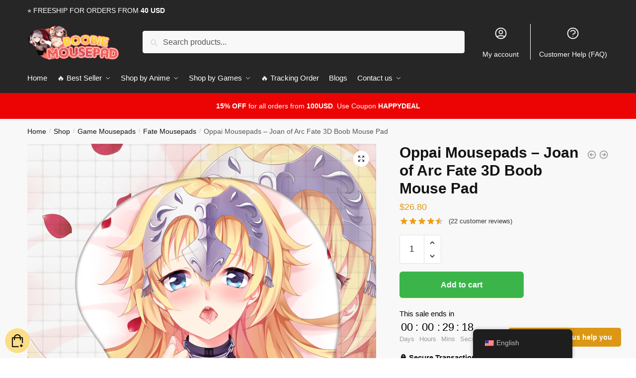

--- FILE ---
content_type: text/html; charset=UTF-8
request_url: https://boobmousepad.com/shop/oppai-mousepads-joan-of-arc-fate-3d-boob-mouse-pad/
body_size: 34603
content:
<!doctype html>
<html lang="en-US" prefix="og: https://ogp.me/ns#">
<head>
<meta charset="UTF-8">
<meta name="viewport" content="height=device-height, width=device-width, initial-scale=1">
<link rel="profile" href="https://gmpg.org/xfn/11">
<link rel="pingback" href="https://boobmousepad.com/xmlrpc.php">


<!-- Search Engine Optimization by Rank Math PRO - https://rankmath.com/ -->
<title>Oppai Mousepads - Joan of Arc Fate 3D Boob Mouse Pad | Boobie Mouse Pad</title>
<meta name="description" content="Lycra Material Joan of Arc 3D Mouse Pad Joan of Arc� Oppai Mouse Pad Dimension:22cmx26cmx2.5cm Easy 3D Oppai Mouse Pad Colourful Boobs Mouse Pads Bundle"/>
<meta name="robots" content="follow, index, max-snippet:-1, max-video-preview:-1, max-image-preview:large"/>
<link rel="canonical" href="https://boobmousepad.com/shop/oppai-mousepads-joan-of-arc-fate-3d-boob-mouse-pad/" />
<meta property="og:locale" content="en_US" />
<meta property="og:type" content="product" />
<meta property="og:title" content="Oppai Mousepads - Joan of Arc Fate 3D Boob Mouse Pad | Boobie Mouse Pad" />
<meta property="og:description" content="Lycra Material Joan of Arc 3D Mouse Pad Joan of Arc� Oppai Mouse Pad Dimension:22cmx26cmx2.5cm Easy 3D Oppai Mouse Pad Colourful Boobs Mouse Pads Bundle" />
<meta property="og:url" content="https://boobmousepad.com/shop/oppai-mousepads-joan-of-arc-fate-3d-boob-mouse-pad/" />
<meta property="og:site_name" content="Boobie Mouse Pad" />
<meta property="og:updated_time" content="2022-10-31T23:53:31+07:00" />
<meta property="og:image" content="https://boobmousepad.com/wp-content/uploads/2021/07/joan_of_arc_3d_oppai_mouse_pad_6958.jpg" />
<meta property="og:image:secure_url" content="https://boobmousepad.com/wp-content/uploads/2021/07/joan_of_arc_3d_oppai_mouse_pad_6958.jpg" />
<meta property="og:image:width" content="750" />
<meta property="og:image:height" content="827" />
<meta property="og:image:alt" content="Oppai Mousepads &#8211; Joan of Arc Fate 3D Boob Mouse Pad" />
<meta property="og:image:type" content="image/jpeg" />
<meta property="product:price:amount" content="26.8" />
<meta property="product:price:currency" content="USD" />
<meta property="product:availability" content="instock" />
<meta name="twitter:card" content="summary_large_image" />
<meta name="twitter:title" content="Oppai Mousepads - Joan of Arc Fate 3D Boob Mouse Pad | Boobie Mouse Pad" />
<meta name="twitter:description" content="Lycra Material Joan of Arc 3D Mouse Pad Joan of Arc� Oppai Mouse Pad Dimension:22cmx26cmx2.5cm Easy 3D Oppai Mouse Pad Colourful Boobs Mouse Pads Bundle" />
<meta name="twitter:image" content="https://boobmousepad.com/wp-content/uploads/2021/07/joan_of_arc_3d_oppai_mouse_pad_6958.jpg" />
<meta name="twitter:label1" content="Price" />
<meta name="twitter:data1" content="&#036;26.80" />
<meta name="twitter:label2" content="Availability" />
<meta name="twitter:data2" content="In stock" />
<script type="application/ld+json" class="rank-math-schema-pro">{"@context":"https://schema.org","@graph":[{"@type":"Organization","@id":"https://boobmousepad.com/#organization","name":"Boobie Mousepad - #1 Boob Mousepads &amp; Oppai Mousepads","url":"https://boobmousepad.com","logo":{"@type":"ImageObject","@id":"https://boobmousepad.com/#logo","url":"https://boobmousepad.com/wp-content/uploads/2020/10/logo1.png","contentUrl":"https://boobmousepad.com/wp-content/uploads/2020/10/logo1.png","caption":"Boobie Mousepad - #1 Boob Mousepads &amp; Oppai Mousepads","inLanguage":"en-US","width":"1000","height":"385"}},{"@type":"WebSite","@id":"https://boobmousepad.com/#website","url":"https://boobmousepad.com","name":"Boobie Mousepad - #1 Boob Mousepads &amp; Oppai Mousepads","publisher":{"@id":"https://boobmousepad.com/#organization"},"inLanguage":"en-US"},{"@type":"ImageObject","@id":"https://boobmousepad.com/wp-content/uploads/2021/07/joan_of_arc_3d_oppai_mouse_pad_6958.jpg","url":"https://boobmousepad.com/wp-content/uploads/2021/07/joan_of_arc_3d_oppai_mouse_pad_6958.jpg","width":"750","height":"827","inLanguage":"en-US"},{"@type":"ItemPage","@id":"https://boobmousepad.com/shop/oppai-mousepads-joan-of-arc-fate-3d-boob-mouse-pad/#webpage","url":"https://boobmousepad.com/shop/oppai-mousepads-joan-of-arc-fate-3d-boob-mouse-pad/","name":"Oppai Mousepads - Joan of Arc Fate 3D Boob Mouse Pad | Boobie Mouse Pad","datePublished":"2021-07-20T15:25:35+07:00","dateModified":"2022-10-31T23:53:31+07:00","isPartOf":{"@id":"https://boobmousepad.com/#website"},"primaryImageOfPage":{"@id":"https://boobmousepad.com/wp-content/uploads/2021/07/joan_of_arc_3d_oppai_mouse_pad_6958.jpg"},"inLanguage":"en-US"},{"@type":"Product","name":"Oppai Mousepads - Joan of Arc Fate 3D Boob Mouse Pad | Boobie Mouse Pad","description":"Lycra Material Joan of Arc 3D Mouse Pad Joan of Arc\ufffd Oppai Mouse Pad Dimension:22cmx26cmx2.5cm Easy 3D Oppai Mouse Pad Colourful Boobs Mouse Pads Bundle embody: 1pcs Ships to:Worldwide Returns:No Returns Accepted. Get special discount for your first orders. Limited Offers!","sku":"BOOMOUSE14152","category":"Game Mousepads &gt; Fate Mousepads","mainEntityOfPage":{"@id":"https://boobmousepad.com/shop/oppai-mousepads-joan-of-arc-fate-3d-boob-mouse-pad/#webpage"},"image":[{"@type":"ImageObject","url":"https://boobmousepad.com/wp-content/uploads/2021/07/joan_of_arc_3d_oppai_mouse_pad_6958.jpg","height":"827","width":"750"},{"@type":"ImageObject","url":"https://boobmousepad.com/wp-content/uploads/2021/07/joan_of_arc_3d_oppai_mouse_pad_1212.jpg","height":"827","width":"750"},{"@type":"ImageObject","url":"https://boobmousepad.com/wp-content/uploads/2021/07/joan_of_arc_3d_oppai_mouse_pad_5742.jpg","height":"800","width":"800"},{"@type":"ImageObject","url":"https://boobmousepad.com/wp-content/uploads/2021/07/joan_of_arc_3d_oppai_mouse_pad_2850.jpg","height":"800","width":"800"}],"aggregateRating":{"@type":"AggregateRating","ratingValue":"4.50","bestRating":"5","ratingCount":"22","reviewCount":"22"},"review":[{"@type":"Review","@id":"https://boobmousepad.com/shop/oppai-mousepads-joan-of-arc-fate-3d-boob-mouse-pad/#li-comment-9404","description":"Got everything right and well packed","datePublished":"2022-10-12 16:00:00","reviewRating":{"@type":"Rating","ratingValue":"4","bestRating":"5","worstRating":"1"},"author":{"@type":"Person","name":"Liam"}},{"@type":"Review","@id":"https://boobmousepad.com/shop/oppai-mousepads-joan-of-arc-fate-3d-boob-mouse-pad/#li-comment-7524","description":"Received in 20 days perfect comply with description","datePublished":"2022-10-12 01:00:00","reviewRating":{"@type":"Rating","ratingValue":"4","bestRating":"5","worstRating":"1"},"author":{"@type":"Person","name":"John"}},{"@type":"Review","@id":"https://boobmousepad.com/shop/oppai-mousepads-joan-of-arc-fate-3d-boob-mouse-pad/#li-comment-9403","description":"it's the second time I bought these for His exellent quality, as a son boobie mousepad fan I can't stand collecting them, he didn't delay anything to arrive, exellent","datePublished":"2022-10-12 01:00:00","reviewRating":{"@type":"Rating","ratingValue":"4","bestRating":"5","worstRating":"1"},"author":{"@type":"Person","name":"Avery"}},{"@type":"Review","@id":"https://boobmousepad.com/shop/oppai-mousepads-joan-of-arc-fate-3d-boob-mouse-pad/#li-comment-9402","description":"Looks just like in the picture and came faster than expected\u00a0","datePublished":"2022-10-10 11:00:00","reviewRating":{"@type":"Rating","ratingValue":"5","bestRating":"5","worstRating":"1"},"author":{"@type":"Person","name":"Leo"}},{"@type":"Review","@id":"https://boobmousepad.com/shop/oppai-mousepads-joan-of-arc-fate-3d-boob-mouse-pad/#li-comment-9401","description":"Super happy with these, they look exactly like the pictures. It has made a nice addition to my boobie mousepad collection!","datePublished":"2022-10-08 06:00:00","reviewRating":{"@type":"Rating","ratingValue":"5","bestRating":"5","worstRating":"1"},"author":{"@type":"Person","name":"Leo"}},{"@type":"Review","@id":"https://boobmousepad.com/shop/oppai-mousepads-joan-of-arc-fate-3d-boob-mouse-pad/#li-comment-9400","description":"Just like the picture! I love it. Thank you!","datePublished":"2022-10-04 18:00:00","reviewRating":{"@type":"Rating","ratingValue":"4","bestRating":"5","worstRating":"1"},"author":{"@type":"Person","name":"Ryan"}},{"@type":"Review","@id":"https://boobmousepad.com/shop/oppai-mousepads-joan-of-arc-fate-3d-boob-mouse-pad/#li-comment-1630","description":"I love this boobie mousepad merch because it is so cool! Will order more","datePublished":"2021-11-08 17:00:00","reviewRating":{"@type":"Rating","ratingValue":"5","bestRating":"5","worstRating":"1"},"author":{"@type":"Person","name":"Liam"}},{"@type":"Review","@id":"https://boobmousepad.com/shop/oppai-mousepads-joan-of-arc-fate-3d-boob-mouse-pad/#li-comment-1629","description":"Really cute set! Will order another one,Shipping is super fast also","datePublished":"2021-11-07 19:00:00","reviewRating":{"@type":"Rating","ratingValue":"5","bestRating":"5","worstRating":"1"},"author":{"@type":"Person","name":"Zane"}},{"@type":"Review","@id":"https://boobmousepad.com/shop/oppai-mousepads-joan-of-arc-fate-3d-boob-mouse-pad/#li-comment-1002","description":"Very good quality. Product perfectly matches the description","datePublished":"2021-10-30 16:00:00","reviewRating":{"@type":"Rating","ratingValue":"5","bestRating":"5","worstRating":"1"},"author":{"@type":"Person","name":"Jackson"}},{"@type":"Review","@id":"https://boobmousepad.com/shop/oppai-mousepads-joan-of-arc-fate-3d-boob-mouse-pad/#li-comment-342","description":"I LOVE THESE SO MUCH. THEY LOOK REAL AND THEY ARE AMAZING","datePublished":"2021-09-26 23:00:00","reviewRating":{"@type":"Rating","ratingValue":"5","bestRating":"5","worstRating":"1"},"author":{"@type":"Person","name":"William"}},{"@type":"Review","@id":"https://boobmousepad.com/shop/oppai-mousepads-joan-of-arc-fate-3d-boob-mouse-pad/#li-comment-1870","description":"Product equal to image. Fast shipping","datePublished":"2021-09-19 11:00:00","reviewRating":{"@type":"Rating","ratingValue":"4","bestRating":"5","worstRating":"1"},"author":{"@type":"Person","name":"Jackson"}},{"@type":"Review","@id":"https://boobmousepad.com/shop/oppai-mousepads-joan-of-arc-fate-3d-boob-mouse-pad/#li-comment-7523","description":"Got everything right and well packed","datePublished":"2021-08-23 20:00:00","reviewRating":{"@type":"Rating","ratingValue":"4","bestRating":"5","worstRating":"1"},"author":{"@type":"Person","name":"Zane"}},{"@type":"Review","@id":"https://boobmousepad.com/shop/oppai-mousepads-joan-of-arc-fate-3d-boob-mouse-pad/#li-comment-1869","description":"Arrived in 17 days. Product is good. Very happy with boobie mousepad purchase","datePublished":"2021-07-31 04:00:00","reviewRating":{"@type":"Rating","ratingValue":"5","bestRating":"5","worstRating":"1"},"author":{"@type":"Person","name":"Jackson"}},{"@type":"Review","@id":"https://boobmousepad.com/shop/oppai-mousepads-joan-of-arc-fate-3d-boob-mouse-pad/#li-comment-2494","description":"Very good!I am very pleased. They are so cuteeee and I recommend","datePublished":"2021-07-28 14:00:00","reviewRating":{"@type":"Rating","ratingValue":"4","bestRating":"5","worstRating":"1"},"author":{"@type":"Person","name":"Bryan"}},{"@type":"Review","@id":"https://boobmousepad.com/shop/oppai-mousepads-joan-of-arc-fate-3d-boob-mouse-pad/#li-comment-1001","description":"Excellent Product, arrived in less than estimated time","datePublished":"2021-07-10 05:00:00","reviewRating":{"@type":"Rating","ratingValue":"4","bestRating":"5","worstRating":"1"},"author":{"@type":"Person","name":"Samuel"}},{"@type":"Review","@id":"https://boobmousepad.com/shop/oppai-mousepads-joan-of-arc-fate-3d-boob-mouse-pad/#li-comment-341","description":"Excellent boobie mousepad Product, arrived very fast in Chile and earlier than expected, even when the order had been delayed\u00a0","datePublished":"2021-05-11 08:00:00","reviewRating":{"@type":"Rating","ratingValue":"5","bestRating":"5","worstRating":"1"},"author":{"@type":"Person","name":"Ryder"}},{"@type":"Review","@id":"https://boobmousepad.com/shop/oppai-mousepads-joan-of-arc-fate-3d-boob-mouse-pad/#li-comment-1302","description":"Quick arrived. It's fast and looks good quality with this price I like it very much","datePublished":"2021-04-18 03:00:00","reviewRating":{"@type":"Rating","ratingValue":"5","bestRating":"5","worstRating":"1"},"author":{"@type":"Person","name":"Nicholas"}},{"@type":"Review","@id":"https://boobmousepad.com/shop/oppai-mousepads-joan-of-arc-fate-3d-boob-mouse-pad/#li-comment-7522","description":"The product corresponds to the description... was tracked... the quality is good... I order the second time from this seller... Thank you very much for shipping","datePublished":"2021-03-19 03:00:00","reviewRating":{"@type":"Rating","ratingValue":"4","bestRating":"5","worstRating":"1"},"author":{"@type":"Person","name":"Robert"}},{"@type":"Review","@id":"https://boobmousepad.com/shop/oppai-mousepads-joan-of-arc-fate-3d-boob-mouse-pad/#li-comment-7521","description":"For such a price the boobie mousepad merch is just perfect.","datePublished":"2021-02-23 01:00:00","reviewRating":{"@type":"Rating","ratingValue":"4","bestRating":"5","worstRating":"1"},"author":{"@type":"Person","name":"Richard"}},{"@type":"Review","@id":"https://boobmousepad.com/shop/oppai-mousepads-joan-of-arc-fate-3d-boob-mouse-pad/#li-comment-7520","description":"They are very beautiful I love them and they arrived suuuuper fast, only my country Post agency delayed delivery. I am satisfied with the purchase of boobie mousepad","datePublished":"2021-01-19 05:00:00","reviewRating":{"@type":"Rating","ratingValue":"5","bestRating":"5","worstRating":"1"},"author":{"@type":"Person","name":"Camden"}},{"@type":"Review","@id":"https://boobmousepad.com/shop/oppai-mousepads-joan-of-arc-fate-3d-boob-mouse-pad/#li-comment-1301","description":"I liked them pretty much. Recommended seller","datePublished":"2021-01-02 19:00:00","reviewRating":{"@type":"Rating","ratingValue":"4","bestRating":"5","worstRating":"1"},"author":{"@type":"Person","name":"Aiden"}},{"@type":"Review","@id":"https://boobmousepad.com/shop/oppai-mousepads-joan-of-arc-fate-3d-boob-mouse-pad/#li-comment-2493","description":"Very beautiful and good quality boobie mousepad stuff! Delivery is less than a month in Penza","datePublished":"2020-12-22 14:00:00","reviewRating":{"@type":"Rating","ratingValue":"5","bestRating":"5","worstRating":"1"},"author":{"@type":"Person","name":"Michael"}}],"offers":{"@type":"Offer","price":"26.80","priceCurrency":"USD","priceValidUntil":"2027-12-31","availability":"http://schema.org/InStock","itemCondition":"NewCondition","url":"https://boobmousepad.com/shop/oppai-mousepads-joan-of-arc-fate-3d-boob-mouse-pad/","seller":{"@type":"Organization","@id":"https://boobmousepad.com/","name":"Boobie Mousepad - #1 Boob Mousepads &amp; Oppai Mousepads","url":"https://boobmousepad.com","logo":"https://boobmousepad.com/wp-content/uploads/2020/10/logo1.png"}},"@id":"https://boobmousepad.com/shop/oppai-mousepads-joan-of-arc-fate-3d-boob-mouse-pad/#richSnippet"}]}</script>
<!-- /Rank Math WordPress SEO plugin -->

<link rel='dns-prefetch' href='//www.googletagmanager.com' />
<link href='https://fonts.gstatic.com' crossorigin rel='preconnect' />
<link rel="alternate" type="application/rss+xml" title="Boobie Mouse Pad &raquo; Feed" href="https://boobmousepad.com/feed/" />
<link rel="alternate" type="application/rss+xml" title="Boobie Mouse Pad &raquo; Comments Feed" href="https://boobmousepad.com/comments/feed/" />
<link rel="alternate" type="application/rss+xml" title="Boobie Mouse Pad &raquo; Oppai Mousepads &#8211; Joan of Arc Fate 3D Boob Mouse Pad Comments Feed" href="https://boobmousepad.com/shop/oppai-mousepads-joan-of-arc-fate-3d-boob-mouse-pad/feed/" />
        <link id="woocommerce-notification-fonts" rel="preload"
              href="https://boobmousepad.com/wp-content/plugins/woocommerce-notification/fonts/icons-close.woff2" as="font"
              crossorigin>
		<link rel='stylesheet' id='woocommerce-notification-icons-close-css' href='https://boobmousepad.com/wp-content/plugins/woocommerce-notification/css/icons-close.css?ver=1.4.7' type='text/css' media='all' />
<link rel='stylesheet' id='woocommerce-notification-css' href='https://boobmousepad.com/wp-content/plugins/woocommerce-notification/css/woocommerce-notification.min.css?ver=1.4.7' type='text/css' media='all' />
<style id='woocommerce-notification-inline-css' type='text/css'>
#message-purchased #notify-close:before{color:#000000;}#message-purchased .message-purchase-main{overflow:hidden}#message-purchased .wn-notification-image-wrapper{padding:0;}#message-purchased .wn-notification-message-container{padding-left:20px;}                #message-purchased .message-purchase-main{                        background-color: #ffffff;                                               color:#000000 !important;                        border-radius:0px ;                }#message-purchased .message-purchase-main p, #message-purchased .message-purchase-main p small{                        color:#000000 !important;                }                 #message-purchased .message-purchase-main p a, #message-purchased .message-purchase-main p span{                        color:#000000 !important;                }
</style>
<style id='wp-emoji-styles-inline-css' type='text/css'>

	img.wp-smiley, img.emoji {
		display: inline !important;
		border: none !important;
		box-shadow: none !important;
		height: 1em !important;
		width: 1em !important;
		margin: 0 0.07em !important;
		vertical-align: -0.1em !important;
		background: none !important;
		padding: 0 !important;
	}
</style>
<link rel='stylesheet' id='wp-block-library-css' href='https://boobmousepad.com/wp-includes/css/dist/block-library/style.min.css?ver=6.6.4' type='text/css' media='all' />
<style id='classic-theme-styles-inline-css' type='text/css'>
/*! This file is auto-generated */
.wp-block-button__link{color:#fff;background-color:#32373c;border-radius:9999px;box-shadow:none;text-decoration:none;padding:calc(.667em + 2px) calc(1.333em + 2px);font-size:1.125em}.wp-block-file__button{background:#32373c;color:#fff;text-decoration:none}
</style>
<style id='global-styles-inline-css' type='text/css'>
:root{--wp--preset--aspect-ratio--square: 1;--wp--preset--aspect-ratio--4-3: 4/3;--wp--preset--aspect-ratio--3-4: 3/4;--wp--preset--aspect-ratio--3-2: 3/2;--wp--preset--aspect-ratio--2-3: 2/3;--wp--preset--aspect-ratio--16-9: 16/9;--wp--preset--aspect-ratio--9-16: 9/16;--wp--preset--color--black: #000000;--wp--preset--color--cyan-bluish-gray: #abb8c3;--wp--preset--color--white: #ffffff;--wp--preset--color--pale-pink: #f78da7;--wp--preset--color--vivid-red: #cf2e2e;--wp--preset--color--luminous-vivid-orange: #ff6900;--wp--preset--color--luminous-vivid-amber: #fcb900;--wp--preset--color--light-green-cyan: #7bdcb5;--wp--preset--color--vivid-green-cyan: #00d084;--wp--preset--color--pale-cyan-blue: #8ed1fc;--wp--preset--color--vivid-cyan-blue: #0693e3;--wp--preset--color--vivid-purple: #9b51e0;--wp--preset--gradient--vivid-cyan-blue-to-vivid-purple: linear-gradient(135deg,rgba(6,147,227,1) 0%,rgb(155,81,224) 100%);--wp--preset--gradient--light-green-cyan-to-vivid-green-cyan: linear-gradient(135deg,rgb(122,220,180) 0%,rgb(0,208,130) 100%);--wp--preset--gradient--luminous-vivid-amber-to-luminous-vivid-orange: linear-gradient(135deg,rgba(252,185,0,1) 0%,rgba(255,105,0,1) 100%);--wp--preset--gradient--luminous-vivid-orange-to-vivid-red: linear-gradient(135deg,rgba(255,105,0,1) 0%,rgb(207,46,46) 100%);--wp--preset--gradient--very-light-gray-to-cyan-bluish-gray: linear-gradient(135deg,rgb(238,238,238) 0%,rgb(169,184,195) 100%);--wp--preset--gradient--cool-to-warm-spectrum: linear-gradient(135deg,rgb(74,234,220) 0%,rgb(151,120,209) 20%,rgb(207,42,186) 40%,rgb(238,44,130) 60%,rgb(251,105,98) 80%,rgb(254,248,76) 100%);--wp--preset--gradient--blush-light-purple: linear-gradient(135deg,rgb(255,206,236) 0%,rgb(152,150,240) 100%);--wp--preset--gradient--blush-bordeaux: linear-gradient(135deg,rgb(254,205,165) 0%,rgb(254,45,45) 50%,rgb(107,0,62) 100%);--wp--preset--gradient--luminous-dusk: linear-gradient(135deg,rgb(255,203,112) 0%,rgb(199,81,192) 50%,rgb(65,88,208) 100%);--wp--preset--gradient--pale-ocean: linear-gradient(135deg,rgb(255,245,203) 0%,rgb(182,227,212) 50%,rgb(51,167,181) 100%);--wp--preset--gradient--electric-grass: linear-gradient(135deg,rgb(202,248,128) 0%,rgb(113,206,126) 100%);--wp--preset--gradient--midnight: linear-gradient(135deg,rgb(2,3,129) 0%,rgb(40,116,252) 100%);--wp--preset--font-size--small: 13px;--wp--preset--font-size--medium: 20px;--wp--preset--font-size--large: 36px;--wp--preset--font-size--x-large: 42px;--wp--preset--spacing--20: 0.44rem;--wp--preset--spacing--30: 0.67rem;--wp--preset--spacing--40: 1rem;--wp--preset--spacing--50: 1.5rem;--wp--preset--spacing--60: 2.25rem;--wp--preset--spacing--70: 3.38rem;--wp--preset--spacing--80: 5.06rem;--wp--preset--shadow--natural: 6px 6px 9px rgba(0, 0, 0, 0.2);--wp--preset--shadow--deep: 12px 12px 50px rgba(0, 0, 0, 0.4);--wp--preset--shadow--sharp: 6px 6px 0px rgba(0, 0, 0, 0.2);--wp--preset--shadow--outlined: 6px 6px 0px -3px rgba(255, 255, 255, 1), 6px 6px rgba(0, 0, 0, 1);--wp--preset--shadow--crisp: 6px 6px 0px rgba(0, 0, 0, 1);}:where(.is-layout-flex){gap: 0.5em;}:where(.is-layout-grid){gap: 0.5em;}body .is-layout-flex{display: flex;}.is-layout-flex{flex-wrap: wrap;align-items: center;}.is-layout-flex > :is(*, div){margin: 0;}body .is-layout-grid{display: grid;}.is-layout-grid > :is(*, div){margin: 0;}:where(.wp-block-columns.is-layout-flex){gap: 2em;}:where(.wp-block-columns.is-layout-grid){gap: 2em;}:where(.wp-block-post-template.is-layout-flex){gap: 1.25em;}:where(.wp-block-post-template.is-layout-grid){gap: 1.25em;}.has-black-color{color: var(--wp--preset--color--black) !important;}.has-cyan-bluish-gray-color{color: var(--wp--preset--color--cyan-bluish-gray) !important;}.has-white-color{color: var(--wp--preset--color--white) !important;}.has-pale-pink-color{color: var(--wp--preset--color--pale-pink) !important;}.has-vivid-red-color{color: var(--wp--preset--color--vivid-red) !important;}.has-luminous-vivid-orange-color{color: var(--wp--preset--color--luminous-vivid-orange) !important;}.has-luminous-vivid-amber-color{color: var(--wp--preset--color--luminous-vivid-amber) !important;}.has-light-green-cyan-color{color: var(--wp--preset--color--light-green-cyan) !important;}.has-vivid-green-cyan-color{color: var(--wp--preset--color--vivid-green-cyan) !important;}.has-pale-cyan-blue-color{color: var(--wp--preset--color--pale-cyan-blue) !important;}.has-vivid-cyan-blue-color{color: var(--wp--preset--color--vivid-cyan-blue) !important;}.has-vivid-purple-color{color: var(--wp--preset--color--vivid-purple) !important;}.has-black-background-color{background-color: var(--wp--preset--color--black) !important;}.has-cyan-bluish-gray-background-color{background-color: var(--wp--preset--color--cyan-bluish-gray) !important;}.has-white-background-color{background-color: var(--wp--preset--color--white) !important;}.has-pale-pink-background-color{background-color: var(--wp--preset--color--pale-pink) !important;}.has-vivid-red-background-color{background-color: var(--wp--preset--color--vivid-red) !important;}.has-luminous-vivid-orange-background-color{background-color: var(--wp--preset--color--luminous-vivid-orange) !important;}.has-luminous-vivid-amber-background-color{background-color: var(--wp--preset--color--luminous-vivid-amber) !important;}.has-light-green-cyan-background-color{background-color: var(--wp--preset--color--light-green-cyan) !important;}.has-vivid-green-cyan-background-color{background-color: var(--wp--preset--color--vivid-green-cyan) !important;}.has-pale-cyan-blue-background-color{background-color: var(--wp--preset--color--pale-cyan-blue) !important;}.has-vivid-cyan-blue-background-color{background-color: var(--wp--preset--color--vivid-cyan-blue) !important;}.has-vivid-purple-background-color{background-color: var(--wp--preset--color--vivid-purple) !important;}.has-black-border-color{border-color: var(--wp--preset--color--black) !important;}.has-cyan-bluish-gray-border-color{border-color: var(--wp--preset--color--cyan-bluish-gray) !important;}.has-white-border-color{border-color: var(--wp--preset--color--white) !important;}.has-pale-pink-border-color{border-color: var(--wp--preset--color--pale-pink) !important;}.has-vivid-red-border-color{border-color: var(--wp--preset--color--vivid-red) !important;}.has-luminous-vivid-orange-border-color{border-color: var(--wp--preset--color--luminous-vivid-orange) !important;}.has-luminous-vivid-amber-border-color{border-color: var(--wp--preset--color--luminous-vivid-amber) !important;}.has-light-green-cyan-border-color{border-color: var(--wp--preset--color--light-green-cyan) !important;}.has-vivid-green-cyan-border-color{border-color: var(--wp--preset--color--vivid-green-cyan) !important;}.has-pale-cyan-blue-border-color{border-color: var(--wp--preset--color--pale-cyan-blue) !important;}.has-vivid-cyan-blue-border-color{border-color: var(--wp--preset--color--vivid-cyan-blue) !important;}.has-vivid-purple-border-color{border-color: var(--wp--preset--color--vivid-purple) !important;}.has-vivid-cyan-blue-to-vivid-purple-gradient-background{background: var(--wp--preset--gradient--vivid-cyan-blue-to-vivid-purple) !important;}.has-light-green-cyan-to-vivid-green-cyan-gradient-background{background: var(--wp--preset--gradient--light-green-cyan-to-vivid-green-cyan) !important;}.has-luminous-vivid-amber-to-luminous-vivid-orange-gradient-background{background: var(--wp--preset--gradient--luminous-vivid-amber-to-luminous-vivid-orange) !important;}.has-luminous-vivid-orange-to-vivid-red-gradient-background{background: var(--wp--preset--gradient--luminous-vivid-orange-to-vivid-red) !important;}.has-very-light-gray-to-cyan-bluish-gray-gradient-background{background: var(--wp--preset--gradient--very-light-gray-to-cyan-bluish-gray) !important;}.has-cool-to-warm-spectrum-gradient-background{background: var(--wp--preset--gradient--cool-to-warm-spectrum) !important;}.has-blush-light-purple-gradient-background{background: var(--wp--preset--gradient--blush-light-purple) !important;}.has-blush-bordeaux-gradient-background{background: var(--wp--preset--gradient--blush-bordeaux) !important;}.has-luminous-dusk-gradient-background{background: var(--wp--preset--gradient--luminous-dusk) !important;}.has-pale-ocean-gradient-background{background: var(--wp--preset--gradient--pale-ocean) !important;}.has-electric-grass-gradient-background{background: var(--wp--preset--gradient--electric-grass) !important;}.has-midnight-gradient-background{background: var(--wp--preset--gradient--midnight) !important;}.has-small-font-size{font-size: var(--wp--preset--font-size--small) !important;}.has-medium-font-size{font-size: var(--wp--preset--font-size--medium) !important;}.has-large-font-size{font-size: var(--wp--preset--font-size--large) !important;}.has-x-large-font-size{font-size: var(--wp--preset--font-size--x-large) !important;}
:where(.wp-block-post-template.is-layout-flex){gap: 1.25em;}:where(.wp-block-post-template.is-layout-grid){gap: 1.25em;}
:where(.wp-block-columns.is-layout-flex){gap: 2em;}:where(.wp-block-columns.is-layout-grid){gap: 2em;}
:root :where(.wp-block-pullquote){font-size: 1.5em;line-height: 1.6;}
</style>
<link rel='stylesheet' id='commercekit-ajax-search-css-css' href='https://boobmousepad.com/wp-content/plugins/commercegurus-commercekit/assets/css/ajax-search.css?ver=1.1.7' type='text/css' media='all' />
<link rel='stylesheet' id='envoice-style-css' href='https://boobmousepad.com/wp-content/plugins/pv-envoice/frontend/css/pvc-envoice-style.css?ver=1.0.10' type='text/css' media='all' />
<link rel='stylesheet' id='ratc-style-css' href='https://boobmousepad.com/wp-content/plugins/redirect-add-to-cart/css/style.css?ver=1.0.4' type='text/css' media='all' />
<link rel='stylesheet' id='style-css' href='https://boobmousepad.com/wp-content/plugins/sb-add-note-checkout//css/style.css?ver=1.0.0' type='text/css' media='all' />
<link rel='stylesheet' id='magnific-popup-css' href='https://boobmousepad.com/wp-content/plugins/size-chart-2020/css/magnific-popup.css?ver=6.6.4' type='text/css' media='all' />
<link rel='stylesheet' id='size-front-end-css-css' href='https://boobmousepad.com/wp-content/plugins/size-chart-2020/css/frontend.min.css?ver=6.6.4' type='text/css' media='all' />
<link rel='stylesheet' id='size-char-css-css' href='https://boobmousepad.com/wp-content/plugins/size-chart-2020/css/size-chart.css?ver=6.6.4' type='text/css' media='all' />
<link rel='stylesheet' id='smart-search-css' href='https://boobmousepad.com/wp-content/plugins/smart-woocommerce-search/assets/dist/css/general.css?ver=ysws-2.7.0' type='text/css' media='all' />
<link rel='stylesheet' id='tda1-rdrp-css' href='https://boobmousepad.com/wp-content/plugins/tda1-rdrp/css/tda1-rdrp.css?ver=1.0.0' type='text/css' media='all' />
<link rel='stylesheet' id='photoswipe-css' href='https://boobmousepad.com/wp-content/plugins/woocommerce/assets/css/photoswipe/photoswipe.min.css?ver=8.9.4' type='text/css' media='all' />
<link rel='stylesheet' id='photoswipe-default-skin-css' href='https://boobmousepad.com/wp-content/plugins/woocommerce/assets/css/photoswipe/default-skin/default-skin.min.css?ver=8.9.4' type='text/css' media='all' />
<style id='woocommerce-inline-inline-css' type='text/css'>
.woocommerce form .form-row .required { visibility: visible; }
</style>
<link rel='stylesheet' id='trp-floater-language-switcher-style-css' href='https://boobmousepad.com/wp-content/plugins/translatepress-multilingual/assets/css/trp-floater-language-switcher.css?ver=2.7.2' type='text/css' media='all' />
<link rel='stylesheet' id='trp-language-switcher-style-css' href='https://boobmousepad.com/wp-content/plugins/translatepress-multilingual/assets/css/trp-language-switcher.css?ver=2.7.2' type='text/css' media='all' />
<link rel='stylesheet' id='wvr-front-comment-css' href='https://boobmousepad.com/wp-content/plugins/woo-virtual-reviews/assets/css/front-comment.css?ver=1.2.14' type='text/css' media='all' />
<style id='wvr-front-comment-inline-css' type='text/css'>
.wvr-customer-pick .wvr-select-sample-cmt{color: #000000; background-color:#dddddd;}.wvr-customer-pick .wvr-select-sample-cmt:hover{color: #ffffff; background-color:#ff0000;}.wvr-product-purchased{color: #000000; background-color:#eeeeee;}.wvr-icon-purchased{color: #000000;}.wvr-icon-purchased:before{content:'\e900'; margin-right:5px}
</style>
<link rel='stylesheet' id='yith-infs-style-css' href='https://boobmousepad.com/wp-content/plugins/yith-infinite-scrolling/assets/css/frontend.css?ver=1.21.0' type='text/css' media='all' />
<link rel='stylesheet' id='shoptimizer-main-min-css' href='https://boobmousepad.com/wp-content/themes/shoptimizer/assets/css/main/main.min.css?ver=2.5.5' type='text/css' media='all' />
<link rel='stylesheet' id='shoptimizer-modal-min-css' href='https://boobmousepad.com/wp-content/themes/shoptimizer/assets/css/main/modal.min.css?ver=2.5.5' type='text/css' media='all' />
<link rel='stylesheet' id='shoptimizer-product-min-css' href='https://boobmousepad.com/wp-content/themes/shoptimizer/assets/css/main/product.min.css?ver=2.5.5' type='text/css' media='all' />
<link rel='stylesheet' id='shoptimizer-comments-min-css' href='https://boobmousepad.com/wp-content/themes/shoptimizer/assets/css/main/comments.min.css?ver=2.5.5' type='text/css' media='all' />
<link rel='stylesheet' id='shoptimizer-style-css' href='https://boobmousepad.com/wp-content/themes/shoptimizer-child-theme/style.css?ver=6.6.4' type='text/css' media='all' />
<link rel='stylesheet' id='shoptimizer-woocommerce-min-css' href='https://boobmousepad.com/wp-content/themes/shoptimizer/assets/css/main/woocommerce.min.css?ver=2.5.5' type='text/css' media='all' />
<link rel='stylesheet' id='shoptimizer-child-style-css' href='https://boobmousepad.com/wp-content/themes/shoptimizer-child-theme/style.css?ver=1.2.0' type='text/css' media='all' />
<link rel='stylesheet' id='vi-wpvs-frontend-style-css' href='https://boobmousepad.com/wp-content/plugins/product-variations-swatches-for-woocommerce/assets/css/frontend-style.min.css?ver=1.1.3' type='text/css' media='all' />
<style id='vi-wpvs-frontend-style-inline-css' type='text/css'>
.vi-wpvs-variation-wrap.vi-wpvs-variation-wrap-vi_wpvs_button_design .vi-wpvs-option-wrap{transition: all 30ms ease-in-out;}.vi-wpvs-variation-wrap.vi-wpvs-variation-wrap-vi_wpvs_button_design .vi-wpvs-variation-button-select,.vi-wpvs-variation-wrap.vi-wpvs-variation-wrap-vi_wpvs_button_design .vi-wpvs-option-wrap{padding:10px 20px;font-size:13px;}.vi-wpvs-variation-wrap.vi-wpvs-variation-wrap-vi_wpvs_button_design .vi-wpvs-option-wrap .vi-wpvs-option:not(.vi-wpvs-option-select){border-radius: inherit;}.vi-wpvs-variation-wrap.vi-wpvs-variation-wrap-image.vi-wpvs-variation-wrap-vi_wpvs_button_design .vi-wpvs-option-wrap ,.vi-wpvs-variation-wrap.vi-wpvs-variation-wrap-variation_img.vi-wpvs-variation-wrap-vi_wpvs_button_design .vi-wpvs-option-wrap ,.vi-wpvs-variation-wrap.vi-wpvs-variation-wrap-color.vi-wpvs-variation-wrap-vi_wpvs_button_design .vi-wpvs-option-wrap{width: 48px;height:48px;}.vi-wpvs-variation-wrap.vi-wpvs-variation-wrap-vi_wpvs_button_design .vi-wpvs-option-wrap.vi-wpvs-option-wrap-out-of-stock,.vi-wpvs-variation-wrap.vi-wpvs-variation-wrap-vi_wpvs_button_design .vi-wpvs-option-wrap.vi-wpvs-option-wrap-out-of-stock-attribute,.vi-wpvs-variation-wrap.vi-wpvs-variation-wrap-vi_wpvs_button_design .vi-wpvs-option-wrap.vi-wpvs-option-wrap-disable{opacity: 1;}.vi-wpvs-variation-wrap.vi-wpvs-variation-wrap-vi_wpvs_button_design .vi-wpvs-option-wrap.vi-wpvs-option-wrap-out-of-stock .vi-wpvs-option,.vi-wpvs-variation-wrap.vi-wpvs-variation-wrap-vi_wpvs_button_design .vi-wpvs-option-wrap.vi-wpvs-option-wrap-out-of-stock-attribute .vi-wpvs-option,.vi-wpvs-variation-wrap.vi-wpvs-variation-wrap-vi_wpvs_button_design .vi-wpvs-option-wrap.vi-wpvs-option-wrap-disable .vi-wpvs-option{opacity: .5;}.vi-wpvs-variation-wrap.vi-wpvs-variation-wrap-vi_wpvs_button_design .vi-wpvs-option-wrap.vi-wpvs-option-wrap-selected{box-shadow:  0 0 0 1px rgba(33, 33, 33, 1) inset;}.vi-wpvs-variation-wrap.vi-wpvs-variation-wrap-vi_wpvs_button_design .vi-wpvs-variation-wrap-select-wrap .vi-wpvs-option-wrap.vi-wpvs-option-wrap-selected{box-shadow:  0 0 0 1px rgba(33, 33, 33, 1);}.vi-wpvs-variation-wrap.vi-wpvs-variation-wrap-vi_wpvs_button_design .vi-wpvs-option-wrap.vi-wpvs-option-wrap-selected{color:rgba(255, 255, 255, 1);background:rgba(33, 33, 33, 1);}.vi-wpvs-variation-wrap.vi-wpvs-variation-wrap-vi_wpvs_button_design .vi-wpvs-option-wrap.vi-wpvs-option-wrap-selected .vi-wpvs-option{color:rgba(255, 255, 255, 1);}.vi-wpvs-variation-wrap.vi-wpvs-variation-wrap-vi_wpvs_button_design .vi-wpvs-option-wrap.vi-wpvs-option-wrap-hover{box-shadow:  0 0 0 1px rgba(33, 33, 33, 1) inset;}.vi-wpvs-variation-wrap.vi-wpvs-variation-wrap-vi_wpvs_button_design .vi-wpvs-variation-wrap-select-wrap .vi-wpvs-option-wrap.vi-wpvs-option-wrap-hover{box-shadow:  0 0 0 1px rgba(33, 33, 33, 1);}.vi-wpvs-variation-wrap.vi-wpvs-variation-wrap-vi_wpvs_button_design .vi-wpvs-option-wrap.vi-wpvs-option-wrap-hover{color:rgba(255, 255, 255, 1);background:rgba(33, 33, 33, 1);}.vi-wpvs-variation-wrap.vi-wpvs-variation-wrap-vi_wpvs_button_design .vi-wpvs-option-wrap.vi-wpvs-option-wrap-hover .vi-wpvs-option{color:rgba(255, 255, 255, 1);}.vi-wpvs-variation-wrap.vi-wpvs-variation-wrap-vi_wpvs_button_design .vi-wpvs-option-wrap.vi-wpvs-option-wrap-default{box-shadow:  0 0 0 1px #cccccc inset;}.vi-wpvs-variation-wrap.vi-wpvs-variation-wrap-vi_wpvs_button_design .vi-wpvs-variation-wrap-select-wrap .vi-wpvs-option-wrap.vi-wpvs-option-wrap-default{box-shadow:  0 0 0 1px #cccccc ;}.vi-wpvs-variation-wrap.vi-wpvs-variation-wrap-vi_wpvs_button_design .vi-wpvs-option-wrap.vi-wpvs-option-wrap-default{color:rgba(33, 33, 33, 1);background:#ffffff;}.vi-wpvs-variation-wrap.vi-wpvs-variation-wrap-vi_wpvs_button_design .vi-wpvs-option-wrap.vi-wpvs-option-wrap-default .vi-wpvs-option{color:rgba(33, 33, 33, 1);}.vi-wpvs-variation-wrap.vi-wpvs-variation-wrap-vi_wpvs_button_design .vi-wpvs-option-wrap .vi-wpvs-option-tooltip{display: none;}@media screen and (max-width:600px){.vi-wpvs-variation-wrap.vi-wpvs-variation-wrap-vi_wpvs_button_design .vi-wpvs-variation-button-select,.vi-wpvs-variation-wrap.vi-wpvs-variation-wrap-vi_wpvs_button_design .vi-wpvs-option-wrap{font-size:11px;}.vi-wpvs-variation-wrap.vi-wpvs-variation-wrap-image.vi-wpvs-variation-wrap-vi_wpvs_button_design .vi-wpvs-option-wrap ,.vi-wpvs-variation-wrap.vi-wpvs-variation-wrap-variation_img.vi-wpvs-variation-wrap-vi_wpvs_button_design .vi-wpvs-option-wrap ,.vi-wpvs-variation-wrap.vi-wpvs-variation-wrap-color.vi-wpvs-variation-wrap-vi_wpvs_button_design .vi-wpvs-option-wrap{width: 40.8px;height:40.8px;}}.vi-wpvs-variation-wrap.vi-wpvs-variation-wrap-vi_wpvs_color_design .vi-wpvs-option-wrap{transition: all 30ms ease-in-out;}.vi-wpvs-variation-wrap.vi-wpvs-variation-wrap-vi_wpvs_color_design .vi-wpvs-variation-button-select,.vi-wpvs-variation-wrap.vi-wpvs-variation-wrap-vi_wpvs_color_design .vi-wpvs-option-wrap{height:32px;width:32px;padding:10px;font-size:13px;border-radius:20px;}.vi-wpvs-variation-wrap.vi-wpvs-variation-wrap-vi_wpvs_color_design .vi-wpvs-option-wrap .vi-wpvs-option:not(.vi-wpvs-option-select){border-radius: inherit;}.vi-wpvs-variation-wrap.vi-wpvs-variation-wrap-vi_wpvs_color_design .vi-wpvs-option-wrap.vi-wpvs-option-wrap-out-of-stock,.vi-wpvs-variation-wrap.vi-wpvs-variation-wrap-vi_wpvs_color_design .vi-wpvs-option-wrap.vi-wpvs-option-wrap-out-of-stock-attribute,.vi-wpvs-variation-wrap.vi-wpvs-variation-wrap-vi_wpvs_color_design .vi-wpvs-option-wrap.vi-wpvs-option-wrap-disable{opacity: 1;}.vi-wpvs-variation-wrap.vi-wpvs-variation-wrap-vi_wpvs_color_design .vi-wpvs-option-wrap.vi-wpvs-option-wrap-out-of-stock .vi-wpvs-option,.vi-wpvs-variation-wrap.vi-wpvs-variation-wrap-vi_wpvs_color_design .vi-wpvs-option-wrap.vi-wpvs-option-wrap-out-of-stock-attribute .vi-wpvs-option,.vi-wpvs-variation-wrap.vi-wpvs-variation-wrap-vi_wpvs_color_design .vi-wpvs-option-wrap.vi-wpvs-option-wrap-disable .vi-wpvs-option{opacity: .5;}.vi-wpvs-variation-wrap.vi-wpvs-variation-wrap-vi_wpvs_color_design .vi-wpvs-option-wrap.vi-wpvs-option-wrap-selected{}.vi-wpvs-variation-wrap.vi-wpvs-variation-wrap-vi_wpvs_color_design .vi-wpvs-variation-wrap-select-wrap .vi-wpvs-option-wrap.vi-wpvs-option-wrap-selected{}.vi-wpvs-variation-wrap.vi-wpvs-variation-wrap-vi_wpvs_color_design .vi-wpvs-option-wrap.vi-wpvs-option-wrap-selected{background:rgba(0, 0, 0, 0.06);border-radius:20px;}.vi-wpvs-variation-wrap.vi-wpvs-variation-wrap-vi_wpvs_color_design .vi-wpvs-option-wrap.vi-wpvs-option-wrap-hover{}.vi-wpvs-variation-wrap.vi-wpvs-variation-wrap-vi_wpvs_color_design .vi-wpvs-variation-wrap-select-wrap .vi-wpvs-option-wrap.vi-wpvs-option-wrap-hover{}.vi-wpvs-variation-wrap.vi-wpvs-variation-wrap-vi_wpvs_color_design .vi-wpvs-option-wrap.vi-wpvs-option-wrap-hover{background:rgba(0, 0, 0, 0.06);border-radius:20px;}.vi-wpvs-variation-wrap.vi-wpvs-variation-wrap-vi_wpvs_color_design .vi-wpvs-option-wrap.vi-wpvs-option-wrap-default{box-shadow:  0px 4px 2px -2px rgba(238, 238, 238, 1);}.vi-wpvs-variation-wrap.vi-wpvs-variation-wrap-vi_wpvs_color_design .vi-wpvs-variation-wrap-select-wrap .vi-wpvs-option-wrap.vi-wpvs-option-wrap-default{box-shadow:  0px 4px 2px -2px rgba(238, 238, 238, 1);}.vi-wpvs-variation-wrap.vi-wpvs-variation-wrap-vi_wpvs_color_design .vi-wpvs-option-wrap.vi-wpvs-option-wrap-default{background:rgba(0, 0, 0, 0);border-radius:20px;}.vi-wpvs-variation-wrap.vi-wpvs-variation-wrap-vi_wpvs_color_design .vi-wpvs-option-wrap .vi-wpvs-option-tooltip{display: none;}@media screen and (max-width:600px){.vi-wpvs-variation-wrap.vi-wpvs-variation-wrap-vi_wpvs_color_design .vi-wpvs-variation-button-select,.vi-wpvs-variation-wrap.vi-wpvs-variation-wrap-vi_wpvs_color_design .vi-wpvs-option-wrap{width:27px;height:27px;font-size:11px;}.vi-wpvs-variation-wrap.vi-wpvs-variation-wrap-vi_wpvs_color_design .vi-wpvs-option-wrap.vi-wpvs-option-wrap-selected{border-radius:17px;}}.vi-wpvs-variation-wrap.vi-wpvs-variation-wrap-vi_wpvs_image_design .vi-wpvs-option-wrap{transition: all 30ms ease-in-out;}.vi-wpvs-variation-wrap.vi-wpvs-variation-wrap-vi_wpvs_image_design .vi-wpvs-variation-button-select,.vi-wpvs-variation-wrap.vi-wpvs-variation-wrap-vi_wpvs_image_design .vi-wpvs-option-wrap{height:65px;width:65px;padding:3px;font-size:13px;}.vi-wpvs-variation-wrap.vi-wpvs-variation-wrap-vi_wpvs_image_design .vi-wpvs-option-wrap .vi-wpvs-option:not(.vi-wpvs-option-select){border-radius: inherit;}.vi-wpvs-variation-wrap.vi-wpvs-variation-wrap-vi_wpvs_image_design .vi-wpvs-option-wrap.vi-wpvs-option-wrap-out-of-stock,.vi-wpvs-variation-wrap.vi-wpvs-variation-wrap-vi_wpvs_image_design .vi-wpvs-option-wrap.vi-wpvs-option-wrap-out-of-stock-attribute,.vi-wpvs-variation-wrap.vi-wpvs-variation-wrap-vi_wpvs_image_design .vi-wpvs-option-wrap.vi-wpvs-option-wrap-disable{opacity: 1;}.vi-wpvs-variation-wrap.vi-wpvs-variation-wrap-vi_wpvs_image_design .vi-wpvs-option-wrap.vi-wpvs-option-wrap-out-of-stock .vi-wpvs-option,.vi-wpvs-variation-wrap.vi-wpvs-variation-wrap-vi_wpvs_image_design .vi-wpvs-option-wrap.vi-wpvs-option-wrap-out-of-stock-attribute .vi-wpvs-option,.vi-wpvs-variation-wrap.vi-wpvs-variation-wrap-vi_wpvs_image_design .vi-wpvs-option-wrap.vi-wpvs-option-wrap-disable .vi-wpvs-option{opacity: .5;}.vi-wpvs-variation-wrap.vi-wpvs-variation-wrap-vi_wpvs_image_design .vi-wpvs-option-wrap.vi-wpvs-option-wrap-selected{box-shadow:  0 0 0 1px rgba(33, 33, 33, 1) inset;}.vi-wpvs-variation-wrap.vi-wpvs-variation-wrap-vi_wpvs_image_design .vi-wpvs-variation-wrap-select-wrap .vi-wpvs-option-wrap.vi-wpvs-option-wrap-selected{box-shadow:  0 0 0 1px rgba(33, 33, 33, 1);}.vi-wpvs-variation-wrap.vi-wpvs-variation-wrap-vi_wpvs_image_design .vi-wpvs-option-wrap.vi-wpvs-option-wrap-hover{box-shadow:  0 0 0 1px rgba(33, 33, 33, 1) inset;}.vi-wpvs-variation-wrap.vi-wpvs-variation-wrap-vi_wpvs_image_design .vi-wpvs-variation-wrap-select-wrap .vi-wpvs-option-wrap.vi-wpvs-option-wrap-hover{box-shadow:  0 0 0 1px rgba(33, 33, 33, 1);}.vi-wpvs-variation-wrap.vi-wpvs-variation-wrap-vi_wpvs_image_design .vi-wpvs-option-wrap.vi-wpvs-option-wrap-default{box-shadow:  0 0 0 1px rgba(238, 238, 238, 1) inset;}.vi-wpvs-variation-wrap.vi-wpvs-variation-wrap-vi_wpvs_image_design .vi-wpvs-variation-wrap-select-wrap .vi-wpvs-option-wrap.vi-wpvs-option-wrap-default{box-shadow:  0 0 0 1px rgba(238, 238, 238, 1) ;}.vi-wpvs-variation-wrap.vi-wpvs-variation-wrap-vi_wpvs_image_design .vi-wpvs-option-wrap.vi-wpvs-option-wrap-default{background:rgba(255, 255, 255, 1);}.vi-wpvs-variation-wrap.vi-wpvs-variation-wrap-vi_wpvs_image_design .vi-wpvs-option-wrap .vi-wpvs-option-tooltip{min-width: 100px;height: auto;padding: 5px 8px;}.vi-wpvs-variation-wrap.vi-wpvs-variation-wrap-vi_wpvs_image_design .vi-wpvs-option-wrap .vi-wpvs-option-tooltip{font-size:14px;border-radius:3px;}.vi-wpvs-variation-wrap.vi-wpvs-variation-wrap-vi_wpvs_image_design .vi-wpvs-option-wrap .vi-wpvs-option-tooltip{color:#222222;background:#ffffff;}.vi-wpvs-variation-wrap.vi-wpvs-variation-wrap-vi_wpvs_image_design .vi-wpvs-option-wrap .vi-wpvs-option-tooltip::after{border-width: 5px;border-style: solid;margin-left: -5px;margin-top: -1px;border-color: #ffffff transparent transparent transparent;}.vi-wpvs-variation-wrap.vi-wpvs-variation-wrap-vi_wpvs_image_design .vi-wpvs-option-wrap .vi-wpvs-option-tooltip{border: 1px solid #cccccc;}.vi-wpvs-variation-wrap.vi-wpvs-variation-wrap-vi_wpvs_image_design .vi-wpvs-option-wrap .vi-wpvs-option-tooltip::before{border-width: 6px;border-style: solid;margin-left: -6px;border-color: #cccccc transparent transparent transparent;}@media screen and (max-width:600px){.vi-wpvs-variation-wrap.vi-wpvs-variation-wrap-vi_wpvs_image_design .vi-wpvs-variation-button-select,.vi-wpvs-variation-wrap.vi-wpvs-variation-wrap-vi_wpvs_image_design .vi-wpvs-option-wrap{width:55px;height:55px;font-size:11px;}}
</style>
<style id='rocket-lazyload-inline-css' type='text/css'>
.rll-youtube-player{position:relative;padding-bottom:56.23%;height:0;overflow:hidden;max-width:100%;}.rll-youtube-player:focus-within{outline: 2px solid currentColor;outline-offset: 5px;}.rll-youtube-player iframe{position:absolute;top:0;left:0;width:100%;height:100%;z-index:100;background:0 0}.rll-youtube-player img{bottom:0;display:block;left:0;margin:auto;max-width:100%;width:100%;position:absolute;right:0;top:0;border:none;height:auto;-webkit-transition:.4s all;-moz-transition:.4s all;transition:.4s all}.rll-youtube-player img:hover{-webkit-filter:brightness(75%)}.rll-youtube-player .play{height:100%;width:100%;left:0;top:0;position:absolute;background:url(https://boobmousepad.com/wp-content/plugins/wp-rocket/assets/img/youtube.png) no-repeat center;background-color: transparent !important;cursor:pointer;border:none;}
</style>
<script type="text/javascript" src="https://boobmousepad.com/wp-includes/js/jquery/jquery.min.js?ver=3.7.1" id="jquery-core-js"></script>
<script type="text/javascript" src="https://boobmousepad.com/wp-includes/js/jquery/jquery-migrate.min.js?ver=3.4.1" id="jquery-migrate-js"></script>
<script type="text/javascript" id="woocommerce-notification-js-extra">
/* <![CDATA[ */
var _woocommerce_notification_params = {"str_about":"About","str_ago":"ago","str_day":"day","str_days":"days","str_hour":"hour","str_hours":"hours","str_min":"minute","str_mins":"minutes","str_secs":"secs","str_few_sec":"a few seconds","time_close":"0","show_close":"0","change_virtual_time":"","change_message_number":"","loop":"1","loop_session":"0","loop_session_total":"60","loop_session_duration":"3600","display_time":"5","next_time":"30","notification_per_page":"60","display_effect":"fade-in","hidden_effect":"fade-out","redirect_target":"0","image":"0","messages":["Someone in {city} purchased a {product_with_link} {time_ago}","{product_with_link} {custom}"],"message_custom":"{number} people seeing this product right now","message_number_min":"100","message_number_max":"200","detect":"1","time":"10","names":["T2xpdmVyDQ==","SmFjaw0=","SGFycnkN","SmFjb2IN","Q2hhcmxpZQ=="],"cities":["TmV3IFlvcmsgQ2l0eSwgTmV3IFlvcmssIFVTQQ==","RWt3b2ssIEFsYXNrYSwgVVNB","TG9uZG9uLCBFbmdsYW5k","QWxkZXJncm92ZSwgQnJpdGlzaCBDb2x1bWJpYSwgQ2FuYWRh","VVJSQVdFRU4sIFF1ZWVuc2xhbmQsIEF1c3RyYWxpYQ==","QmVybmF1LCBGcmVpc3RhYXQgQmF5ZXJuLCBHZXJtYW55"],"country":"","in_the_same_cate":"0","billing":"0","initial_delay":"0","ajax_url":"","products":[{"title":"Boob mouse pad &#8211; League of Legends Large Mouse Pad Beautiful Girl Keyboard Mat Table Mat PC MousePad 2","url":"https:\/\/boobmousepad.com\/shop\/boob-mouse-pad-league-of-legends-large-mouse-pad-beautiful-girl-keyboard-mat-table-mat-pc-mousepad-2\/","thumb":"https:\/\/boobmousepad.com\/wp-content\/uploads\/2024\/02\/S3b78340c087e457394a32420d988c35.jpg"},{"title":"Boob mouse pad &#8211; League of Legends Large Mouse Pad Beautiful Girl Keyboard Mat Table Mat PC MousePad","url":"https:\/\/boobmousepad.com\/shop\/boob-mouse-pad-league-of-legends-large-mouse-pad-beautiful-girl-keyboard-mat-table-mat-pc-mousepad\/","thumb":"https:\/\/boobmousepad.com\/wp-content\/uploads\/2024\/02\/S47e5a22d330b4c4c94ce1b0ac156aa0.jpg"},{"title":"Boob mouse pad &#8211; League of Legends Large Mouse Pad Sexy Girl Keyboard Mat Table Mat PC MousePad","url":"https:\/\/boobmousepad.com\/shop\/boob-mouse-pad-league-of-legends-large-mouse-pad-sexy-girl-keyboard-mat-table-mat-pc-mousepad\/","thumb":"https:\/\/boobmousepad.com\/wp-content\/uploads\/2024\/02\/S5531e4b0d0fa447da7436e5886b689a.jpg"},{"title":"Boob mouse pad &#8211; League of Legends Large Mouse Pad Sexy Girl Keyboard Mat Table Mat PC","url":"https:\/\/boobmousepad.com\/shop\/boob-mouse-pad-league-of-legends-large-mouse-pad-sexy-girl-keyboard-mat-table-mat-pc\/","thumb":"https:\/\/boobmousepad.com\/wp-content\/uploads\/2024\/02\/Sb92e69e2f7cf40d1bf5db50ec8aae0b.jpg"},{"title":"Boob mouse pad &#8211; League of Legends Jinx Large Mouse Pad Sexy Girl Keyboard Mat Table Mat PC Mousepads with Lock Edge","url":"https:\/\/boobmousepad.com\/shop\/boob-mouse-pad-league-of-legends-jinx-large-mouse-pad-sexy-girl-keyboard-mat-table-mat-pc-mousepads-with-lock-edge\/","thumb":"https:\/\/boobmousepad.com\/wp-content\/uploads\/2024\/02\/League-of-Legends-Jinx-Large-Mouse-Pad-Sexy-Naked-Girl-Sexy-Big-Ass-Big-Tits-Keyboard.webp"},{"title":"Oppai Mousepads &#8211; Printed 3D Phantasy Star Online Christmas Mouse Pad","url":"https:\/\/boobmousepad.com\/shop\/oppai-mousepads-printed-3d-phantasy-star-online-christmas-mouse-pad\/","thumb":"https:\/\/boobmousepad.com\/wp-content\/uploads\/2022\/10\/26.jpg"},{"title":"Oppai Mousepads &#8211; Printed 3D Snowstorm Sivir Mouse Pad","url":"https:\/\/boobmousepad.com\/shop\/oppai-mousepads-printed-3d-snowstorm-sivir-mouse-pad\/","thumb":"https:\/\/boobmousepad.com\/wp-content\/uploads\/2022\/10\/27.jpg"},{"title":"Oppai Mousepads &#8211; Printed 3D Halloween Girl  Mouse Pad","url":"https:\/\/boobmousepad.com\/shop\/oppai-mousepads-printed-3d-halloween-girl-mouse-pad\/","thumb":"https:\/\/boobmousepad.com\/wp-content\/uploads\/2022\/10\/25.jpg"},{"title":"Oppai Mousepads &#8211; Printed 3D Melon Chan Mouse Pad","url":"https:\/\/boobmousepad.com\/shop\/oppai-mousepads-printed-3d-melon-chan-mouse-pad\/","thumb":"https:\/\/boobmousepad.com\/wp-content\/uploads\/2022\/10\/24.jpg"},{"title":"Oppai Mousepads &#8211; Printed 3D Double Ponytail Girl Mouse Pad","url":"https:\/\/boobmousepad.com\/shop\/oppai-mousepads-printed-3d-double-ponytail-girl-mouse-pad\/","thumb":"https:\/\/boobmousepad.com\/wp-content\/uploads\/2022\/10\/23.jpg"},{"title":"Life Size Mousepads &#8211; Taihou 3D Butt Mouse Pad","url":"https:\/\/boobmousepad.com\/shop\/life-size-mousepads-taihou-3d-butt-mouse-pad\/","thumb":"https:\/\/boobmousepad.com\/wp-content\/uploads\/2022\/10\/22.jpg"},{"title":"Life Size Mousepads &#8211; Bremerton Azur Lane 3D Butt Mouse Pad","url":"https:\/\/boobmousepad.com\/shop\/life-size-mousepads-bremerton-azur-lane-3d-butt-mouse-pad\/","thumb":"https:\/\/boobmousepad.com\/wp-content\/uploads\/2022\/10\/21.jpg"},{"title":"Bigsize Mousepads \u2013 Ouro Kronii Virtual YouTuber Life Size Oppai Mousepad","url":"https:\/\/boobmousepad.com\/shop\/bigsize-mousepads-ouro-kronii-virtual-youtuber-life-size-oppai-mousepad-2\/","thumb":"https:\/\/boobmousepad.com\/wp-content\/uploads\/2022\/10\/18.jpg"},{"title":"Bigsize Mousepads \u2013 Eula Genshin Impact Life Size Oppai Mousepad","url":"https:\/\/boobmousepad.com\/shop\/bigsize-mousepads-eula-genshin-impact-life-size-oppai-mousepad\/","thumb":"https:\/\/boobmousepad.com\/wp-content\/uploads\/2022\/10\/19.jpg"},{"title":"Bigsize Mousepads \u2013 Kama Fate Grand Order Life Size Oppai Mousepad","url":"https:\/\/boobmousepad.com\/shop\/bigsize-mousepads-kama-fate-grand-order-life-size-oppai-mousepad\/","thumb":"https:\/\/boobmousepad.com\/wp-content\/uploads\/2022\/10\/20.jpg"},{"title":"Bigsize Mousepads &#8211; Ouro Kronii Virtual YouTuber Life Size Oppai Mousepad","url":"https:\/\/boobmousepad.com\/shop\/bigsize-mousepads-ouro-kronii-virtual-youtuber-life-size-oppai-mousepad\/","thumb":"https:\/\/boobmousepad.com\/wp-content\/uploads\/2022\/10\/18.jpg"},{"title":"Hentai Mousepads &#8211; Narumeia Granblue Fantasy Hentai Mouse Pad","url":"https:\/\/boobmousepad.com\/shop\/hentai-mousepads-narumeia-granblue-fantasy-hentai-mouse-pad\/","thumb":"https:\/\/boobmousepad.com\/wp-content\/uploads\/2022\/10\/17.jpg"},{"title":"Hentai Mousepads &#8211; Pecorine Princess Connect Re Dive Hentai Mouse Pad","url":"https:\/\/boobmousepad.com\/shop\/hentai-mousepads-pecorine-princess-connect-re-dive-hentai-mouse-pad\/","thumb":"https:\/\/boobmousepad.com\/wp-content\/uploads\/2022\/10\/16.jpg"},{"title":"Hentai Mousepads &#8211; Melon Chan Hentai Mouse Pad","url":"https:\/\/boobmousepad.com\/shop\/hentai-mousepads-melon-chan-hentai-mouse-pad\/","thumb":"https:\/\/boobmousepad.com\/wp-content\/uploads\/2022\/10\/15.jpg"},{"title":"Hentai Mousepads &#8211; Akagi Azur Lane Hentai Mouse Pad","url":"https:\/\/boobmousepad.com\/shop\/hentai-mousepads-akagi-azur-lane-hentai-mouse-pad\/","thumb":"https:\/\/boobmousepad.com\/wp-content\/uploads\/2022\/10\/14.jpg"},{"title":"Hentai Mousepads &#8211; Chikuma Azur Lane Hentai Mouse Pad","url":"https:\/\/boobmousepad.com\/shop\/hentai-mousepads-chikuma-azur-lane-hentai-mouse-pad\/","thumb":"https:\/\/boobmousepad.com\/wp-content\/uploads\/2022\/10\/13.jpg"},{"title":"Butt Mousepads &#8211; Printed 3D Mio Takamiya Date A Live Mousepad","url":"https:\/\/boobmousepad.com\/shop\/butt-mousepads-printed-3d-mio-takamiya-date-a-live-mousepad\/","thumb":"https:\/\/boobmousepad.com\/wp-content\/uploads\/2022\/10\/12.jpg"},{"title":"Butt Mousepads &#8211; Printed 3D Kaede to Suzu The Animation Mousepad","url":"https:\/\/boobmousepad.com\/shop\/butt-mousepads-printed-3d-kaede-to-suzu-the-animation-mousepad\/","thumb":"https:\/\/boobmousepad.com\/wp-content\/uploads\/2022\/10\/11.jpg"},{"title":"Butt Mousepads &#8211; Printed 3D Taihou Azur Lane Mousepad","url":"https:\/\/boobmousepad.com\/shop\/butt-mousepads-printed-3d-taihou-azur-lane-mousepad\/","thumb":"https:\/\/boobmousepad.com\/wp-content\/uploads\/2022\/10\/10.jpg"},{"title":"Butt Mousepads &#8211; Printed 3D Black Lemon Chan Mousepad","url":"https:\/\/boobmousepad.com\/shop\/butt-mousepads-printed-3d-black-lemon-chan-mousepad\/","thumb":"https:\/\/boobmousepad.com\/wp-content\/uploads\/2022\/10\/9.jpg"},{"title":"Butt Mousepads &#8211; Printed 3D Melon Chan Mousepad","url":"https:\/\/boobmousepad.com\/shop\/butt-mousepads-printed-3d-melon-chan-mousepad\/","thumb":"https:\/\/boobmousepad.com\/wp-content\/uploads\/2022\/10\/8.jpg"},{"title":"Oppai Mousepads &#8211; Kaguya Shinomiya 3D Boob Mousepad","url":"https:\/\/boobmousepad.com\/shop\/oppai-mousepads-kaguya-shinomiya-3d-boob-mousepad\/","thumb":"https:\/\/boobmousepad.com\/wp-content\/uploads\/2022\/10\/7.jpg"},{"title":"Oppai Mousepads &#8211; Yumeko Jabami Kakegurui 3D Boob Mousepad","url":"https:\/\/boobmousepad.com\/shop\/oppai-mousepads-yumeko-jabami-kakegurui-3d-boob-mousepad\/","thumb":"https:\/\/boobmousepad.com\/wp-content\/uploads\/2022\/10\/Yumeko-Jabami-3D-Oppai-Mouse-Pad-Kakegurui-1-796x1024-1.jpg"},{"title":"Oppai Mousepads &#8211; Ririka Momobami Kakegurui 3D Boob Mousepad","url":"https:\/\/boobmousepad.com\/shop\/oppai-mousepads-ririka-momobami-kakegurui-3d-boob-mousepad\/","thumb":"https:\/\/boobmousepad.com\/wp-content\/uploads\/2022\/10\/6.jpg"},{"title":"Oppai Mousepads &#8211; Zero Two Darling in the FranXX 3D Boob Mousepad","url":"https:\/\/boobmousepad.com\/shop\/oppai-mousepads-zero-two-darling-in-the-franxx-3d-boob-mousepad\/","thumb":"https:\/\/boobmousepad.com\/wp-content\/uploads\/2022\/10\/5.jpg"},{"title":"Oppai Mousepads &#8211; Marin Kitagawa My Dress Up Darling 3D Boob Mousepad","url":"https:\/\/boobmousepad.com\/shop\/oppai-mousepads-marin-kitagawa-my-dress-up-darling-3d-boob-mousepad\/","thumb":"https:\/\/boobmousepad.com\/wp-content\/uploads\/2022\/10\/4.jpg"},{"title":"Oppai Mousepads &#8211; The Genshin Impact Kamisato Ayato 3D Boob Mouse Pad","url":"https:\/\/boobmousepad.com\/shop\/oppai-mousepads-the-genshin-impact-kamisato-ayato-3d-boob-mouse-pad\/","thumb":"https:\/\/boobmousepad.com\/wp-content\/uploads\/2022\/10\/3.jpg"},{"title":"Oppai Mousepads &#8211; Xiao The Genshin Impact 3D Boob Mouse Pad","url":"https:\/\/boobmousepad.com\/shop\/oppai-mousepads-xiao-the-genshin-impact-3d-boob-mouse-pad\/","thumb":"https:\/\/boobmousepad.com\/wp-content\/uploads\/2022\/10\/2.1.jpg"},{"title":"Oppai Mousepads &#8211; The Genshin Impact Xiao 3D Boob Mouse Pad","url":"https:\/\/boobmousepad.com\/shop\/oppai-mousepads-the-genshin-impact-xiao-3d-boob-mouse-pad\/","thumb":"https:\/\/boobmousepad.com\/wp-content\/uploads\/2022\/10\/2.jpg"},{"title":"Oppai Mousepads &#8211; The Genshin Impact Arataki Itto 3D Boob Mouse Pad","url":"https:\/\/boobmousepad.com\/shop\/oppai-mousepads-the-genshin-impact-arataki-itto-3d-boob-mouse-pad\/","thumb":"https:\/\/boobmousepad.com\/wp-content\/uploads\/2022\/10\/1.jpg"},{"title":"Oppai Mousepads &#8211; My Hero Academia Butt Mousepad","url":"https:\/\/boobmousepad.com\/shop\/oppai-mousepads-my-hero-academia-butt-mousepad\/","thumb":"https:\/\/boobmousepad.com\/wp-content\/uploads\/2022\/08\/My-Hero-Academia-MHA-Froppy-Tsuyu-Asui-Original.jpg"},{"title":"Oppai Mousepads &#8211; My Hero Academia 3D Butt Mousepad","url":"https:\/\/boobmousepad.com\/shop\/oppai-mousepads-my-hero-academia-3d-butt-mousepad\/","thumb":"https:\/\/boobmousepad.com\/wp-content\/uploads\/2022\/08\/s-l1600-2.jpg"},{"title":"Oppai Mousepads &#8211; My Hero Academia 3D Boob Mousepad","url":"https:\/\/boobmousepad.com\/shop\/oppai-mousepads-my-hero-academia-3d-boob-mousepad\/","thumb":"https:\/\/boobmousepad.com\/wp-content\/uploads\/2022\/08\/Untitled-design-1-1-150x150.png"},{"title":"Oppai Mousepads &#8211; My Hero Academia 3D Boob Mouse Pad","url":"https:\/\/boobmousepad.com\/shop\/oppai-mousepads-my-hero-academia-3d-boob-mouse-pad\/","thumb":"https:\/\/boobmousepad.com\/wp-content\/uploads\/2022\/08\/61D0RXz8O3L._AC_SX466_.jpg"},{"title":"Anime Sword Art Online Mousepads &#8211; 3D Printed Mousepad","url":"https:\/\/boobmousepad.com\/shop\/anime-sword-art-online-mousepads-3d-printed-mousepad\/","thumb":"https:\/\/boobmousepad.com\/wp-content\/uploads\/2022\/08\/35.jpg"},{"title":"Sword Art Online Mousepads &#8211; 3D Printed Sword Art Online Mousepad","url":"https:\/\/boobmousepad.com\/shop\/sword-art-online-mousepads-3d-printed-sword-art-online-mousepad\/","thumb":"https:\/\/boobmousepad.com\/wp-content\/uploads\/2022\/08\/th-3.jpg"},{"title":"Sword Art Online Mousepads &#8211; 3D Printed Mousepad","url":"https:\/\/boobmousepad.com\/shop\/sword-art-online-mousepads-3d-printed-mousepad\/","thumb":"https:\/\/boobmousepad.com\/wp-content\/uploads\/2022\/08\/s-l1600-1-1.jpg"},{"title":"Sword Art Online Mousepads &#8211; Sword Art Online Anime Printed Mousepad","url":"https:\/\/boobmousepad.com\/shop\/sword-art-online-mousepads-sword-art-online-anime-printed-mousepad\/","thumb":"https:\/\/boobmousepad.com\/wp-content\/uploads\/2022\/08\/511lraqtLoL._AC_.jpg"},{"title":"Sword Art Online Mousepads &#8211; Anime Printed Mousepad","url":"https:\/\/boobmousepad.com\/shop\/sword-art-online-mousepads-anime-printed-mousepad\/","thumb":"https:\/\/boobmousepad.com\/wp-content\/uploads\/2022\/08\/s-l1600-1.jpg"},{"title":"One Piece Mousepads &#8211; Anime Printed One Piece Mousepad","url":"https:\/\/boobmousepad.com\/shop\/one-piece-mousepads-anime-printed-one-piece-mousepad\/","thumb":"https:\/\/boobmousepad.com\/wp-content\/uploads\/2022\/08\/th-1.jpg"},{"title":"One Piece Mousepads &#8211; Anime 3D Printed One Piece Mousepad","url":"https:\/\/boobmousepad.com\/shop\/one-piece-mousepads-anime-3d-printed-one-piece-mousepad\/","thumb":"https:\/\/boobmousepad.com\/wp-content\/uploads\/2022\/08\/th-2.jpg"},{"title":"One Piece Mousepads &#8211; Anime 3D Printed Mousepad","url":"https:\/\/boobmousepad.com\/shop\/one-piece-mousepads-anime-3d-printed-mousepad\/","thumb":"https:\/\/boobmousepad.com\/wp-content\/uploads\/2022\/08\/Untitled-design-2-150x150.png"},{"title":"One Piece Mousepads &#8211; One Piece 3D Printed Mousepad","url":"https:\/\/boobmousepad.com\/shop\/one-piece-mousepads-one-piece-mousepads-one-piece-3d-printed-mousepad-printed-mousepad-copy\/","thumb":"https:\/\/boobmousepad.com\/wp-content\/uploads\/2022\/08\/th.jpg"},{"title":"One Piece Mousepads &#8211; 3D Printed Mousepad","url":"https:\/\/boobmousepad.com\/shop\/one-piece-mousepads-3d-printed-mousepad\/","thumb":"https:\/\/boobmousepad.com\/wp-content\/uploads\/2022\/08\/s-l1000-2.jpg"},{"title":"Game Mousepads &#8211; Gaming Overwatch 3D Printed Mousepad","url":"https:\/\/boobmousepad.com\/shop\/game-mousepads-gaming-overwatch-3d-printed-mousepad\/","thumb":"https:\/\/boobmousepad.com\/wp-content\/uploads\/2022\/08\/s-l1600.jpg"}]};
/* ]]> */
</script>
<script type="text/javascript" src="https://boobmousepad.com/wp-content/plugins/woocommerce-notification/js/woocommerce-notification.min.js?ver=1.4.7" id="woocommerce-notification-js"></script>
<script type="text/javascript" src="https://boobmousepad.com/wp-content/plugins/size-chart-2020/js/jquery.magnific-popup.min.js?ver=1.0.0.0" id="jquery.magnific-popup-js"></script>
<script type="text/javascript" src="https://boobmousepad.com/wp-content/plugins/tda1-rdrp/js/tda-rdrp.js?ver=6.6.4" id="tda-rdrp-js"></script>
<script type="text/javascript" src="https://boobmousepad.com/wp-content/plugins/woocommerce/assets/js/jquery-blockui/jquery.blockUI.min.js?ver=2.7.0-wc.8.9.4" id="jquery-blockui-js" defer="defer" data-wp-strategy="defer"></script>
<script type="text/javascript" id="wc-add-to-cart-js-extra">
/* <![CDATA[ */
var wc_add_to_cart_params = {"ajax_url":"\/wp-admin\/admin-ajax.php","wc_ajax_url":"\/?wc-ajax=%%endpoint%%","i18n_view_cart":"View cart","cart_url":"https:\/\/boobmousepad.com\/cart\/","is_cart":"","cart_redirect_after_add":"yes"};
/* ]]> */
</script>
<script type="text/javascript" src="https://boobmousepad.com/wp-content/plugins/woocommerce/assets/js/frontend/add-to-cart.min.js?ver=8.9.4" id="wc-add-to-cart-js" defer="defer" data-wp-strategy="defer"></script>
<script type="text/javascript" src="https://boobmousepad.com/wp-content/plugins/woocommerce/assets/js/zoom/jquery.zoom.min.js?ver=1.7.21-wc.8.9.4" id="zoom-js" defer="defer" data-wp-strategy="defer"></script>
<script type="text/javascript" src="https://boobmousepad.com/wp-content/plugins/woocommerce/assets/js/flexslider/jquery.flexslider.min.js?ver=2.7.2-wc.8.9.4" id="flexslider-js" defer="defer" data-wp-strategy="defer"></script>
<script type="text/javascript" src="https://boobmousepad.com/wp-content/plugins/woocommerce/assets/js/photoswipe/photoswipe.min.js?ver=4.1.1-wc.8.9.4" id="photoswipe-js" defer="defer" data-wp-strategy="defer"></script>
<script type="text/javascript" src="https://boobmousepad.com/wp-content/plugins/woocommerce/assets/js/photoswipe/photoswipe-ui-default.min.js?ver=4.1.1-wc.8.9.4" id="photoswipe-ui-default-js" defer="defer" data-wp-strategy="defer"></script>
<script type="text/javascript" id="wc-single-product-js-extra">
/* <![CDATA[ */
var wc_single_product_params = {"i18n_required_rating_text":"Please select a rating","review_rating_required":"yes","flexslider":{"rtl":false,"animation":"slide","smoothHeight":true,"directionNav":true,"controlNav":"thumbnails","slideshow":false,"animationSpeed":500,"animationLoop":false,"allowOneSlide":false},"zoom_enabled":"1","zoom_options":[],"photoswipe_enabled":"1","photoswipe_options":{"shareEl":false,"closeOnScroll":false,"history":false,"hideAnimationDuration":0,"showAnimationDuration":0},"flexslider_enabled":"1"};
/* ]]> */
</script>
<script type="text/javascript" src="https://boobmousepad.com/wp-content/plugins/woocommerce/assets/js/frontend/single-product.min.js?ver=8.9.4" id="wc-single-product-js" defer="defer" data-wp-strategy="defer"></script>
<script type="text/javascript" src="https://boobmousepad.com/wp-content/plugins/woocommerce/assets/js/js-cookie/js.cookie.min.js?ver=2.1.4-wc.8.9.4" id="js-cookie-js" defer="defer" data-wp-strategy="defer"></script>
<script type="text/javascript" id="woocommerce-js-extra">
/* <![CDATA[ */
var woocommerce_params = {"ajax_url":"\/wp-admin\/admin-ajax.php","wc_ajax_url":"\/?wc-ajax=%%endpoint%%"};
/* ]]> */
</script>
<script type="text/javascript" src="https://boobmousepad.com/wp-content/plugins/woocommerce/assets/js/frontend/woocommerce.min.js?ver=8.9.4" id="woocommerce-js" defer="defer" data-wp-strategy="defer"></script>
<script type="text/javascript" src="https://boobmousepad.com/wp-content/plugins/translatepress-multilingual/assets/js/trp-frontend-compatibility.js?ver=2.7.2" id="trp-frontend-compatibility-js"></script>
<script type="text/javascript" id="fast-comment-js-extra">
/* <![CDATA[ */
var php_js = {"auto_rating":"0","first_comment":"Good quality."};
/* ]]> */
</script>
<script type="text/javascript" src="https://boobmousepad.com/wp-content/plugins/woo-virtual-reviews/assets/js/front-script.js?ver=1.2.14" id="fast-comment-js"></script>

<!-- Google tag (gtag.js) snippet added by Site Kit -->

<!-- Google Analytics snippet added by Site Kit -->
<script type="text/javascript" src="https://www.googletagmanager.com/gtag/js?id=GT-KTBHCJQ8" id="google_gtagjs-js" async></script>
<script type="text/javascript" id="google_gtagjs-js-after">
/* <![CDATA[ */
window.dataLayer = window.dataLayer || [];function gtag(){dataLayer.push(arguments);}
gtag("set","linker",{"domains":["boobmousepad.com"]});
gtag("js", new Date());
gtag("set", "developer_id.dZTNiMT", true);
gtag("config", "GT-KTBHCJQ8");
/* ]]> */
</script>

<!-- End Google tag (gtag.js) snippet added by Site Kit -->
<link rel="https://api.w.org/" href="https://boobmousepad.com/wp-json/" /><link rel="alternate" title="JSON" type="application/json" href="https://boobmousepad.com/wp-json/wp/v2/product/10960" /><link rel="EditURI" type="application/rsd+xml" title="RSD" href="https://boobmousepad.com/xmlrpc.php?rsd" />
<meta name="generator" content="WordPress 6.6.4" />
<link rel='shortlink' href='https://boobmousepad.com/?p=10960' />
<link rel="alternate" title="oEmbed (JSON)" type="application/json+oembed" href="https://boobmousepad.com/wp-json/oembed/1.0/embed?url=https%3A%2F%2Fboobmousepad.com%2Fshop%2Foppai-mousepads-joan-of-arc-fate-3d-boob-mouse-pad%2F" />
<link rel="alternate" title="oEmbed (XML)" type="text/xml+oembed" href="https://boobmousepad.com/wp-json/oembed/1.0/embed?url=https%3A%2F%2Fboobmousepad.com%2Fshop%2Foppai-mousepads-joan-of-arc-fate-3d-boob-mouse-pad%2F&#038;format=xml" />
	<script type="text/javascript">
		var commercekit_ajs = {"ajax_url":"https:\/\/boobmousepad.com\/wp-admin\/admin-ajax.php","ajax_search":1,"char_count":3,"action":"commercekit_ajax_search","loader_icon":"https:\/\/boobmousepad.com\/wp-content\/plugins\/commercegurus-commercekit\/assets\/images\/loader2.gif","no_results_text":"No results","placeholder_text":"Search products...","layout":"product"}	</script>
	<meta name="generator" content="Site Kit by Google 1.155.0" /><meta name="google-site-verification" content="9Zqu-ENtuzYLGclIt0qgU0Ohx1XGx1EEEZrbvJZW7E8" /><link rel="alternate" hreflang="en-US" href="https://boobmousepad.com/shop/oppai-mousepads-joan-of-arc-fate-3d-boob-mouse-pad/"/>
<link rel="alternate" hreflang="en" href="https://boobmousepad.com/shop/oppai-mousepads-joan-of-arc-fate-3d-boob-mouse-pad/"/>

	<noscript><style>.woocommerce-product-gallery{ opacity: 1 !important; }</style></noscript>
	<meta name="generator" content="Elementor 3.19.4; features: e_optimized_assets_loading, additional_custom_breakpoints, block_editor_assets_optimize, e_image_loading_optimization; settings: css_print_method-external, google_font-enabled, font_display-auto">
<link rel="icon" href="https://boobmousepad.com/wp-content/uploads/2020/10/Boobie-Mousepads-Store-favicon-150x150.png" sizes="32x32" />
<link rel="icon" href="https://boobmousepad.com/wp-content/uploads/2020/10/Boobie-Mousepads-Store-favicon-300x300.png" sizes="192x192" />
<link rel="apple-touch-icon" href="https://boobmousepad.com/wp-content/uploads/2020/10/Boobie-Mousepads-Store-favicon-300x300.png" />
<meta name="msapplication-TileImage" content="https://boobmousepad.com/wp-content/uploads/2020/10/Boobie-Mousepads-Store-favicon-300x300.png" />
		<style type="text/css" id="wp-custom-css">
			.demo_store {
    text-align: center;
    background-color: #0dbf7a;
}

#tm-epo-totals {
    display: none;
}
.extra-size-div .tc-row{
	display: flex;
	align-items: center;
}
h2.elementor-sitemap-title{font-size: 28px; font-weight: 600}
ul.products li.product.product-category:before{
    border: 0px;
}
@media screen and (min-width: 993px){
    body .pvc-categories.elementor-element.elementor-products-grid ul.products li.product {
        margin-bottom: 0px;
        padding-right: 0px;
        padding-bottom: 0px;
        padding-left: 0px;
    }
}

@media (max-width: 992px){
    .site .pvc-categories.elementor-element.elementor-products-grid ul.products li.product {
        margin-bottom: 0px;
        padding-right: 0px;
        padding-bottom: 0px;
        padding-left: 0px;
    }
}
.woocommerce .woocommerce-loop-category__title {
    padding-left: 8px;
    padding-right: 8px;
}		</style>
		<style id="kirki-inline-styles">.site-header .custom-logo-link img{height:71px;}.is_stuck .logo-mark{width:60px;}.is_stuck .primary-navigation.with-logo .menu-primary-menu-container{margin-left:60px;}.price ins, .summary .yith-wcwl-add-to-wishlist a:before, .site .commercekit-wishlist a i:before, .commercekit-wishlist-table .price, .commercekit-wishlist-table .price ins, .commercekit-ajs-product-price, .commercekit-ajs-product-price ins, .widget-area .widget.widget_categories a:hover, #secondary .widget ul li a:hover, #secondary.widget-area .widget li.chosen a, .widget-area .widget a:hover, #secondary .widget_recent_comments ul li a:hover, .woocommerce-pagination .page-numbers li .page-numbers.current, div.product p.price, body:not(.mobile-toggled) .main-navigation ul.menu li.full-width.menu-item-has-children ul li.highlight > a, body:not(.mobile-toggled) .main-navigation ul.menu li.full-width.menu-item-has-children ul li.highlight > a:hover, #secondary .widget ins span.amount, #secondary .widget ins span.amount span, .search-results article h2 a:hover{color:#dc9814;}.spinner > div, .widget_price_filter .ui-slider .ui-slider-range, .widget_price_filter .ui-slider .ui-slider-handle, #page .woocommerce-tabs ul.tabs li span, #secondary.widget-area .widget .tagcloud a:hover, .widget-area .widget.widget_product_tag_cloud a:hover, footer .mc4wp-form input[type="submit"], #payment .payment_methods li.woocommerce-PaymentMethod > input[type=radio]:first-child:checked + label:before, #payment .payment_methods li.wc_payment_method > input[type=radio]:first-child:checked + label:before, #shipping_method > li > input[type=radio]:first-child:checked + label:before, ul#shipping_method li:only-child label:before, .image-border .elementor-image:after, ul.products li.product .yith-wcwl-wishlistexistsbrowse a:before, ul.products li.product .yith-wcwl-wishlistaddedbrowse a:before, ul.products li.product .yith-wcwl-add-button a:before, .summary .yith-wcwl-add-to-wishlist a:before, .commercekit-wishlist a em.cg-wishlist-t:before, .commercekit-wishlist a em.cg-wishlist:before, .site .commercekit-wishlist a i:before, .summary .commercekit-wishlist a i.cg-wishlist-t:before, #page .woocommerce-tabs ul.tabs li a span, .commercekit-atc-tab-links li a span, .main-navigation ul li a span strong, .widget_layered_nav ul.woocommerce-widget-layered-nav-list li.chosen:before{background-color:#dc9814;}.woocommerce-tabs .tabs li a::after, .commercekit-atc-tab-links li a:after{border-color:#dc9814;}a{color:#3077d0;}a:hover{color:#111;}body{background-color:#fff;}.col-full.topbar-wrapper{background-color:#262626;border-bottom-color:#262626;}.top-bar, .top-bar a{color:#ffffff;}body:not(.header-4) .site-header, .header-4-container{background-color:#262626;}.fa.menu-item, .ri.menu-item{border-left-color:#00008b;}.header-4 .search-trigger span{border-right-color:#00008b;}.header-widget-region{background-color:#ec0303;}.header-widget-region, .header-widget-region a{color:#fff;}button:not(.components-button), .button, .button:hover, input[type=submit], ul.products li.product .button, ul.products li.product .added_to_cart, .site .widget_shopping_cart a.button.checkout, .woocommerce #respond input#submit.alt, .main-navigation ul.menu ul li a.button, .main-navigation ul.menu ul li a.button:hover, body .main-navigation ul.menu li.menu-item-has-children.full-width > .sub-menu-wrapper li a.button:hover, .main-navigation ul.menu li.menu-item-has-children.full-width > .sub-menu-wrapper li:hover a.added_to_cart, .site div.wpforms-container-full .wpforms-form button[type=submit], .product .cart .single_add_to_cart_button, .woocommerce-cart p.return-to-shop a, .elementor-row .feature p a, .image-feature figcaption span{color:#fff;}.single-product div.product form.cart .button.added::before{background-color:#fff;}button:not(.components-button), .button, input[type=submit], ul.products li.product .button, .woocommerce #respond input#submit.alt, .product .cart .single_add_to_cart_button, .widget_shopping_cart a.button.checkout, .main-navigation ul.menu li.menu-item-has-children.full-width > .sub-menu-wrapper li a.added_to_cart, .site div.wpforms-container-full .wpforms-form button[type=submit], ul.products li.product .added_to_cart, .woocommerce-cart p.return-to-shop a, .elementor-row .feature a, .image-feature figcaption span{background-color:#3bb54a;}.widget_shopping_cart a.button.checkout{border-color:#3bb54a;}button:not(.components-button):hover, .button:hover, [type="submit"]:hover, ul.products li.product .button:hover, #place_order[type="submit"]:hover, body .woocommerce #respond input#submit.alt:hover, .product .cart .single_add_to_cart_button:hover, .main-navigation ul.menu li.menu-item-has-children.full-width > .sub-menu-wrapper li a.added_to_cart:hover, .site div.wpforms-container-full .wpforms-form button[type=submit]:hover, .site div.wpforms-container-full .wpforms-form button[type=submit]:focus, ul.products li.product .added_to_cart:hover, .widget_shopping_cart a.button.checkout:hover, .woocommerce-cart p.return-to-shop a:hover{background-color:#009245;}.widget_shopping_cart a.button.checkout:hover{border-color:#009245;}.onsale, .product-label{background-color:#3bb54a;color:#fff;}.content-area .summary .onsale{color:#3bb54a;}.summary .product-label:before, .product-details-wrapper .product-label:before{border-right-color:#3bb54a;}.entry-content .testimonial-entry-title:after, .cart-summary .widget li strong::before, p.stars.selected a.active::before, p.stars:hover a::before, p.stars.selected a:not(.active)::before{color:#ee9e13;}.star-rating > span:before{background-color:#ee9e13;}header.woocommerce-products-header, .shoptimizer-category-banner{background-color:#efeee3;}.term-description p, .term-description a, .term-description a:hover, .shoptimizer-category-banner h1, .shoptimizer-category-banner .taxonomy-description p{color:#222;}.single-product .site-content .col-full{background-color:#f8f8f8;}.call-back-feature a{background-color:#dc9814;color:#fff;}ul.checkout-bar:before, .woocommerce-checkout .checkout-bar li.active:after, ul.checkout-bar li.visited:after{background-color:#3bb54a;}.below-content .widget .ri{color:#999;}.below-content .widget svg{stroke:#999;}footer.site-footer, footer.copyright{background-color:#00008b;color:#ffffff;}.site footer.site-footer .widget .widget-title, .site-footer .widget.widget_block h2{color:#00ffff;}footer.site-footer a:not(.button), footer.copyright a{color:#ffffff;}footer.site-footer a:not(.button):hover, footer.copyright a:hover{color:#eeee22;}footer.site-footer li a:after{border-color:#eeee22;}.top-bar{font-size:14px;}.menu-primary-menu-container > ul > li > a span:before{border-color:#ffffff;}.secondary-navigation .menu a, .ri.menu-item:before, .fa.menu-item:before{color:#ffffff;}.secondary-navigation .icon-wrapper svg{stroke:#ffffff;}.site-header-cart a.cart-contents .count, .site-header-cart a.cart-contents .count:after{border-color:#eeee22;}.site-header-cart a.cart-contents .count, .shoptimizer-cart-icon i{color:#eeee22;}.site-header-cart a.cart-contents:hover .count, .site-header-cart a.cart-contents:hover .count{background-color:#eeee22;}.site-header-cart .cart-contents{color:#eeee22;}.header-widget-region .widget{padding-top:15px;padding-bottom:15px;}.site .header-widget-region p{font-size:14px;}.col-full, .single-product .site-content .shoptimizer-sticky-add-to-cart .col-full, body .woocommerce-message, .single-product .site-content .commercekit-sticky-add-to-cart .col-full{max-width:1170px;}.product-details-wrapper, .single-product .woocommerce-Tabs-panel, .single-product .archive-header .woocommerce-breadcrumb, .related.products, #sspotReviews, .upsells.products, .composite_summary, .composite_wrap{max-width:calc(1170px + 5.2325em);}.main-navigation ul li.menu-item-has-children.full-width .container, .single-product .woocommerce-error{max-width:1170px;}.below-content .col-full, footer .col-full{max-width:calc(1170px + 40px);}#secondary{width:22%;}.content-area{width:72%;}body, button, input, select, option, textarea, h6{font-family:sans-serif;}.menu-primary-menu-container > ul > li > a, .site-header-cart .cart-contents{font-family:sans-serif;font-size:15px;letter-spacing:0px;}.main-navigation ul.menu ul li > a, .main-navigation ul.nav-menu ul li > a{font-family:sans-serif;}.main-navigation ul.menu li.menu-item-has-children.full-width > .sub-menu-wrapper li.menu-item-has-children > a, .main-navigation ul.menu li.menu-item-has-children.full-width > .sub-menu-wrapper li.heading > a{font-family:sans-serif;font-size:15px;font-weight:600;letter-spacing:0px;color:#111111;}.entry-content{font-family:sans-serif;}h1{font-family:sans-serif;}h2{font-family:sans-serif;}h3{font-family:sans-serif;}h4{font-family:sans-serif;}h5{font-family:sans-serif;}blockquote p{font-family:sans-serif;}.widget .widget-title, .widget .widgettitle, .widget.widget_block h2{font-family:sans-serif;font-size:15px;font-weight:600;}body.single-post h1{font-family:sans-serif;}.term-description, .shoptimizer-category-banner .taxonomy-description{font-family:sans-serif;}.content-area ul.products li.product .woocommerce-loop-product__title, .content-area ul.products li.product h2, ul.products li.product .woocommerce-loop-product__title, ul.products li.product .woocommerce-loop-product__title, .main-navigation ul.menu ul li.product .woocommerce-loop-product__title a{font-family:sans-serif;font-size:15px;font-weight:600;}.summary h1{font-family:sans-serif;font-weight:600;}body .woocommerce #respond input#submit.alt, body .woocommerce a.button.alt, body .woocommerce button.button.alt, body .woocommerce input.button.alt, .product .cart .single_add_to_cart_button, .shoptimizer-sticky-add-to-cart__content-button a.button, .widget_shopping_cart a.button.checkout, #cgkit-tab-commercekit-sticky-atc-title button, #cgkit-mobile-commercekit-sticky-atc button{font-family:sans-serif;font-weight:600;letter-spacing:-0.3px;text-transform:none;}@media (max-width: 992px){.main-header, .site-branding{height:70px;}.main-header .site-header-cart{top:calc(-14px + 70px / 2);}.commercekit-atc-sticky-tabs{top:calc(70px - 1px);}.m-search-bh .commercekit-atc-sticky-tabs{top:calc(70px + 60px - 1px);}body.theme-shoptimizer .site-header .custom-logo-link img, body.wp-custom-logo .site-header .custom-logo-link img{height:22px;}.m-search-bh .site-search, .m-search-toggled .site-search, .site-branding button.menu-toggle, .site-branding button.menu-toggle:hover{background-color:#262626;}.menu-toggle .bar, .site-header-cart a.cart-contents:hover .count{background-color:#ffffff;}.menu-toggle .bar-text, .menu-toggle:hover .bar-text, .site-header-cart a.cart-contents .count{color:#ffffff;}.mobile-search-toggle svg, .mobile-myaccount svg{stroke:#ffffff;}.site-header-cart a.cart-contents:hover .count{background-color:#ffffff;}.site-header-cart a.cart-contents:not(:hover) .count{color:#ffffff;}.shoptimizer-cart-icon svg{stroke:#ffffff;}.site-header .site-header-cart a.cart-contents .count, .site-header-cart a.cart-contents .count:after{border-color:#ffffff;}.col-full-nav{background-color:#fff;}.main-navigation ul li a, body .main-navigation ul.menu > li.menu-item-has-children > span.caret::after, .main-navigation .woocommerce-loop-product__title, .main-navigation ul.menu li.product, body .main-navigation ul.menu li.menu-item-has-children.full-width>.sub-menu-wrapper li h6 a, body .main-navigation ul.menu li.menu-item-has-children.full-width>.sub-menu-wrapper li h6 a:hover, .main-navigation ul.products li.product .price, body .main-navigation ul.menu li.menu-item-has-children li.menu-item-has-children span.caret, body.mobile-toggled .main-navigation ul.menu li.menu-item-has-children.full-width > .sub-menu-wrapper li p.product__categories a, body.mobile-toggled ul.products li.product p.product__categories a, body li.menu-item-product p.product__categories, main-navigation ul.menu li.menu-item-has-children.full-width > .sub-menu-wrapper li.menu-item-has-children > a, .main-navigation ul.menu li.menu-item-has-children.full-width > .sub-menu-wrapper li.heading > a, .mobile-extra, .mobile-extra h4, .mobile-extra a:not(.button){color:#222;}.main-navigation ul.menu li.menu-item-has-children span.caret::after{background-color:#222;}.main-navigation ul.menu > li.menu-item-has-children.dropdown-open > .sub-menu-wrapper{border-bottom-color:#eee;}}@media (min-width: 993px){.col-full-nav{background-color:#262626;}.col-full.main-header{padding-top:5px;padding-bottom:5px;}.menu-primary-menu-container > ul > li > a, .site-header-cart, .logo-mark{line-height:60px;}.site-header-cart, .menu-primary-menu-container > ul > li.menu-button{height:60px;}.menu-primary-menu-container > ul > li > a{color:#fff;}.main-navigation ul.menu > li.menu-item-has-children > a::after{background-color:#fff;}.menu-primary-menu-container > ul.menu:hover > li > a{opacity:0.65;}.main-navigation ul.menu ul.sub-menu{background-color:#fff;}.main-navigation ul.menu ul li a, .main-navigation ul.nav-menu ul li a{color:#323232;}.main-navigation ul.menu ul a:hover{color:#d8252b;}.shoptimizer-cart-icon svg{stroke:#eeee22;}.site-header-cart a.cart-contents:hover .count{color:#000000;}body.header-4:not(.full-width-header) .header-4-inner, .summary form.cart.commercekit_sticky-atc .commercekit-pdp-sticky-inner, .commercekit-atc-sticky-tabs ul.commercekit-atc-tab-links{max-width:1170px;}}@media (min-width: 992px){.top-bar .textwidget{padding-top:10px;padding-bottom:10px;}}</style><noscript><style id="rocket-lazyload-nojs-css">.rll-youtube-player, [data-lazy-src]{display:none !important;}</style></noscript>
</head>

<body data-rsssl=1 class="product-template-default single single-product postid-10960 wp-custom-logo theme-shoptimizer woocommerce woocommerce-page woocommerce-no-js translatepress-en_US no-cta-buttons sticky-m sticky-d m-search-bh sticky-t right-archives-sidebar right-post-sidebar right-page-sidebar wc-active product-align-left elementor-default elementor-kit-6603">


<div class="mobile-menu close-drawer"></div>
<div id="page" class="hfeed site">

			<a class="skip-link screen-reader-text" href="#site-navigation">Skip to navigation</a>
		<a class="skip-link screen-reader-text" href="#content">Skip to content</a>
				<div class="shoptimizer-mini-cart-wrap">
			<div id="ajax-loading">
				<div class="shoptimizer-loader">
					<div class="spinner">
					<div class="bounce1"></div>
					<div class="bounce2"></div>
					<div class="bounce3"></div>
					</div>
				</div>
			</div>
			<div class="cart-drawer-heading">Shopping Cart</div>
			<div class="close-drawer"></div>

				<div class="widget woocommerce widget_shopping_cart"><div class="widget_shopping_cart_content"></div></div>
			</div>


			
	
		
					<div class="col-full topbar-wrapper">
		
			<div class="top-bar">
				<div class="col-full">
					<div class="top-bar-left  widget_text">			<div class="textwidget"><p>⭐ FREESHIP FOR ORDERS FROM <strong>40 USD</strong></p>
</div>
		</div>										<div class="widget_text top-bar-right  widget_custom_html"><div class="textwidget custom-html-widget"></div></div>				</div>
			</div>
		</div>
			
		
	<header id="masthead" class="site-header">

		<div class="menu-overlay"></div>

		<div class="main-header col-full">

					<div class="site-branding">
			<button class="menu-toggle" aria-label="Menu" aria-controls="site-navigation" aria-expanded="false">
				<span class="bar"></span><span class="bar"></span><span class="bar"></span>
								<span class="bar-text">MENU</span>
					
			</button>
			<a href="https://boobmousepad.com/" class="custom-logo-link"><img width="1000" height="385" src="https://boobmousepad.com/wp-content/uploads/2020/10/logo1.png" class="custom-logo" alt="Boobie Mouse Pad" srcset="https://boobmousepad.com/wp-content/uploads/2020/10/logo1.png 1000w, https://boobmousepad.com/wp-content/uploads/2020/10/logo1-300x116.png 300w, https://boobmousepad.com/wp-content/uploads/2020/10/logo1-150x58.png 150w, https://boobmousepad.com/wp-content/uploads/2020/10/logo1-600x231.png 600w" sizes="(max-width: 360px) 147px, (max-width: 1000px) 100vw, 1000px" /></a>		</div>
					
									
												<div class="site-search">
						
							<div class="widget woocommerce widget_product_search"><form role="search" method="get" class="woocommerce-product-search" action="https://boobmousepad.com/">
	<label class="screen-reader-text" for="woocommerce-product-search-field-0">Search for:</label>
	<input type="search" id="woocommerce-product-search-field-0" class="search-field" placeholder="Search products..." value="" name="s" />
	<button type="submit" value="Search" class="">Search</button>
	<input type="hidden" name="post_type" value="product" />
</form>
</div>						</div>
													<nav class="secondary-navigation" aria-label="Secondary Navigation">
					<div class="menu-secondary-menu-container"><ul id="menu-secondary-menu" class="menu"><li id="menu-item-6617" class="ri ri-user menu-item menu-item-type-post_type menu-item-object-page menu-item-6617"><a href="https://boobmousepad.com/my-account/">My account<div class="icon-wrapper">  <svg xmlns="http://www.w3.org/2000/svg" fill="none" viewBox="0 0 24 24" stroke="currentColor"> <path stroke-linecap="round" stroke-linejoin="round" stroke-width="2" d="M5.121 17.804A13.937 13.937 0 0112 16c2.5 0 4.847.655 6.879 1.804M15 10a3 3 0 11-6 0 3 3 0 016 0zm6 2a9 9 0 11-18 0 9 9 0 0118 0z"></path> </svg></div></a></li>
<li id="menu-item-1140" class="ri ri-question-circle menu-item menu-item-type-post_type menu-item-object-page menu-item-1140"><a href="https://boobmousepad.com/customer-help-faq/">Customer Help (FAQ)<div class="icon-wrapper">  <svg xmlns="http://www.w3.org/2000/svg" fill="none" viewBox="0 0 24 24" stroke="currentColor"> <path stroke-linecap="round" stroke-linejoin="round" stroke-width="2" d="M8.228 9c.549-1.165 2.03-2 3.772-2 2.21 0 4 1.343 4 3 0 1.4-1.278 2.575-3.006 2.907-.542.104-.994.54-.994 1.093m0 3h.01M21 12a9 9 0 11-18 0 9 9 0 0118 0z"></path> </svg></div></a></li>
<li id="menu-item-6616" class="ri ri-chevron-right-circle menu-item menu-item-type-post_type menu-item-object-page menu-item-6616"><a href="https://boobmousepad.com/checkout/">Checkout<div class="icon-wrapper">  <svg xmlns="http://www.w3.org/2000/svg" fill="none" viewBox="0 0 24 24" stroke="currentColor"> <path stroke-linecap="round" stroke-linejoin="round" stroke-width="2" d="M13 9l3 3m0 0l-3 3m3-3H8m13 0a9 9 0 11-18 0 9 9 0 0118 0z"></path> </svg></div></a></li>
</ul></div>				</nav><!-- #site-navigation -->
								



		<ul class="site-header-cart menu">
			<li>			
	<div class="cart-click">

					<a class="cart-contents" href="#" title="View your shopping cart">
		
		<span class="amount"><span class="woocommerce-Price-amount amount"><span class="woocommerce-Price-currencySymbol">&#036;</span>0.00</span></span>

		
		<span class="count">0</span>
		
		
		

		</a>
	</div>	
		</li>
		</ul>
		
								<div class="s-observer"></div>
		
		</div>


	</header><!-- #masthead -->

	
	<div class="col-full-nav">

	<div class="shoptimizer-primary-navigation col-full">		<nav id="site-navigation" class="main-navigation" aria-label="Primary Navigation">

			
			<div class="primary-navigation">				
			
					
						<div class="menu-primary-menu-container">
				<ul id="menu-primary-menu" class="menu"><li id="nav-menu-item-6511" class="menu-item menu-item-type-post_type menu-item-object-page menu-item-home"><a href="https://boobmousepad.com/" class="cg-menu-link main-menu-link"><span>Home</span></a></li>
<li id="nav-menu-item-1248" class="menu-item menu-item-type-custom menu-item-object-custom menu-item-has-children"><a href="/shop" class="cg-menu-link main-menu-link"><span>🔥 Best Seller</span></a><span class="caret"></span>
<div class='sub-menu-wrapper'><div class='container'><ul class='sub-menu'>
	<li id="nav-menu-item-7894" class="menu-item menu-item-type-taxonomy menu-item-object-product_cat"><a href="https://boobmousepad.com/collections/anime-mousepads/" class="cg-menu-link sub-menu-link"><span>Anime Mousepads</span></a></li>
	<li id="nav-menu-item-7896" class="menu-item menu-item-type-taxonomy menu-item-object-product_cat"><a href="https://boobmousepad.com/collections/butt-mousepads/" class="cg-menu-link sub-menu-link"><span>Butt Mousepads</span></a></li>
	<li id="nav-menu-item-7897" class="menu-item menu-item-type-taxonomy menu-item-object-product_cat"><a href="https://boobmousepad.com/collections/idol-star-mousepads/" class="cg-menu-link sub-menu-link"><span>IDOL Star Mousepads</span></a></li>
	<li id="nav-menu-item-7900" class="menu-item menu-item-type-taxonomy menu-item-object-product_cat"><a href="https://boobmousepad.com/collections/hentai-mousepads/" class="cg-menu-link sub-menu-link"><span>Hentai Mousepads</span></a></li>
	<li id="nav-menu-item-7901" class="menu-item menu-item-type-taxonomy menu-item-object-product_cat"><a href="https://boobmousepad.com/collections/life-size-mousepads/" class="cg-menu-link sub-menu-link"><span>Life Size Mousepads</span></a></li>
	<li id="nav-menu-item-7893" class="menu-item menu-item-type-taxonomy menu-item-object-product_cat current-product-ancestor current-menu-parent current-product-parent"><a href="https://boobmousepad.com/collections/oppai-mousepads/" class="cg-menu-link sub-menu-link"><span>Oppai Mousepads</span></a></li>
	<li id="nav-menu-item-11483" class="menu-item menu-item-type-taxonomy menu-item-object-product_cat"><a href="https://boobmousepad.com/collections/league-of-legends-mousepads/" class="cg-menu-link sub-menu-link"><span>League Of Legends Mousepads</span></a></li>
</ul></div></div>
</li>
<li id="nav-menu-item-6684" class="menu-item menu-item-type-custom menu-item-object-custom menu-item-has-children"><a href="/collections/anime-mousepads/" class="cg-menu-link main-menu-link"><span>Shop by Anime</span></a><span class="caret"></span>
<div class='sub-menu-wrapper'><div class='container'><ul class='sub-menu'>
	<li id="nav-menu-item-11471" class="menu-item menu-item-type-taxonomy menu-item-object-product_cat"><a href="https://boobmousepad.com/collections/demon-slayer-mousepads/" class="cg-menu-link sub-menu-link"><span>Demon Slayer Mousepads</span></a></li>
	<li id="nav-menu-item-11472" class="menu-item menu-item-type-taxonomy menu-item-object-product_cat"><a href="https://boobmousepad.com/collections/genshin-impact-mousepads/" class="cg-menu-link sub-menu-link"><span>Genshin Impact Mousepads</span></a></li>
	<li id="nav-menu-item-11473" class="menu-item menu-item-type-taxonomy menu-item-object-product_cat"><a href="https://boobmousepad.com/collections/my-hero-academia-mousepads/" class="cg-menu-link sub-menu-link"><span>My Hero Academia Mousepads</span></a></li>
	<li id="nav-menu-item-11474" class="menu-item menu-item-type-taxonomy menu-item-object-product_cat"><a href="https://boobmousepad.com/collections/one-piece-mousepads/" class="cg-menu-link sub-menu-link"><span>One Piece Mousepads</span></a></li>
	<li id="nav-menu-item-11475" class="menu-item menu-item-type-taxonomy menu-item-object-product_cat"><a href="https://boobmousepad.com/collections/sword-art-online-mousepads/" class="cg-menu-link sub-menu-link"><span>Sword Art Online Mousepads</span></a></li>
</ul></div></div>
</li>
<li id="nav-menu-item-1247" class="menu-item menu-item-type-custom menu-item-object-custom menu-item-has-children"><a href="/collections/game-mousepads/" class="cg-menu-link main-menu-link"><span>Shop by Games</span></a><span class="caret"></span>
<div class='sub-menu-wrapper'><div class='container'><ul class='sub-menu'>
	<li id="nav-menu-item-11480" class="menu-item menu-item-type-taxonomy menu-item-object-product_cat"><a href="https://boobmousepad.com/collections/league-of-legends-mousepads/" class="cg-menu-link sub-menu-link"><span>League Of Legends Mousepads</span></a></li>
	<li id="nav-menu-item-11476" class="menu-item menu-item-type-taxonomy menu-item-object-product_cat"><a href="https://boobmousepad.com/collections/arknights-mousepads/" class="cg-menu-link sub-menu-link"><span>Arknights Mousepads</span></a></li>
	<li id="nav-menu-item-11477" class="menu-item menu-item-type-taxonomy menu-item-object-product_cat"><a href="https://boobmousepad.com/collections/azur-lane-mouspads/" class="cg-menu-link sub-menu-link"><span>Azur Lane Mouspads</span></a></li>
	<li id="nav-menu-item-11478" class="menu-item menu-item-type-taxonomy menu-item-object-product_cat current-product-ancestor current-menu-parent current-product-parent"><a href="https://boobmousepad.com/collections/fate-mousepads/" class="cg-menu-link sub-menu-link"><span>Fate Mousepads</span></a></li>
	<li id="nav-menu-item-11479" class="menu-item menu-item-type-taxonomy menu-item-object-product_cat"><a href="https://boobmousepad.com/collections/honkai-impact-3rd-mousepads/" class="cg-menu-link sub-menu-link"><span>Honkai Impact 3rd Mousepads</span></a></li>
	<li id="nav-menu-item-11481" class="menu-item menu-item-type-taxonomy menu-item-object-product_cat"><a href="https://boobmousepad.com/collections/overwatch-mousepads/" class="cg-menu-link sub-menu-link"><span>Overwatch Mousepads</span></a></li>
	<li id="nav-menu-item-11482" class="menu-item menu-item-type-taxonomy menu-item-object-product_cat"><a href="https://boobmousepad.com/collections/star-guardian-mousepads/" class="cg-menu-link sub-menu-link"><span>Star Guardian Mousepads</span></a></li>
</ul></div></div>
</li>
<li id="nav-menu-item-11662" class="menu-item menu-item-type-post_type menu-item-object-page"><a href="https://boobmousepad.com/tracking-order/" class="cg-menu-link main-menu-link"><span>🔥 Tracking Order</span></a></li>
<li id="nav-menu-item-1138" class="menu-item menu-item-type-post_type menu-item-object-page"><a href="https://boobmousepad.com/blog/" class="cg-menu-link main-menu-link"><span>Blogs</span></a></li>
<li id="nav-menu-item-1137" class="menu-item menu-item-type-post_type menu-item-object-page menu-item-has-children"><a href="https://boobmousepad.com/contact-us/" class="cg-menu-link main-menu-link"><span>Contact us</span></a><span class="caret"></span>
<div class='sub-menu-wrapper'><div class='container'><ul class='sub-menu'>
	<li id="nav-menu-item-7212" class="menu-item menu-item-type-post_type menu-item-object-page"><a href="https://boobmousepad.com/customer-help-faq/" class="cg-menu-link sub-menu-link"><span>Customer Help (FAQ)</span></a></li>
	<li id="nav-menu-item-7215" class="menu-item menu-item-type-post_type menu-item-object-page"><a href="https://boobmousepad.com/wholesale/" class="cg-menu-link sub-menu-link"><span>Wholesale</span></a></li>
</ul></div></div>
</li>
</ul>			</div>
					

		</div>
		</nav><!-- #site-navigation -->
		<div class="mobile-extra"><div id="text-16" class="widget widget_text">			<div class="textwidget"><h4>Browse</h4>
<ul>
<li><a href="/my-account/">My Account</a></li>
<li><a href="/customer-help/">Customer Help</a></li>
</ul>
<h4>Social</h4>
<ul>
<li><a href="#">Facebook</a></li>
<li><a href="#">Twitter</a></li>
<li><a href="#">Instagram</a></li>
</ul>
</div>
		</div></div>					



		<ul class="site-header-cart menu">
			<li>			
	<div class="cart-click">

					<a class="cart-contents" href="#" title="View your shopping cart">
		
		<span class="amount"><span class="woocommerce-Price-amount amount"><span class="woocommerce-Price-currencySymbol">&#036;</span>0.00</span></span>

		
		<span class="count">0</span>
		
		
		

		</a>
	</div>	
		</li>
		</ul>
		
					</div>
	</div>

			<div class="mobile-overlay"></div>
			
						<div class="header-widget-region" role="complementary">
			<div class="col-full">
				<div id="text-3" class="widget widget_text">			<div class="textwidget"><p><strong>15% OFF</strong> for all orders from <strong>100USD</strong>. Use Coupon<strong> HAPPYDEAL</strong></p>
</div>
		</div>			</div>
		</div>
			
	<div id="content" class="site-content" tabindex="-1">

		<div class="shoptimizer-archive">

		<div class="archive-header">
			<div class="col-full">
				<nav class="woocommerce-breadcrumb" aria-label="Breadcrumb"><a href="https://boobmousepad.com">Home</a><span class="breadcrumb-separator"> / </span><a href="https://boobmousepad.com/shop/">Shop</a><span class="breadcrumb-separator"> / </span><a href="https://boobmousepad.com/collections/game-mousepads/">Game Mousepads</a><span class="breadcrumb-separator"> / </span><a href="https://boobmousepad.com/collections/fate-mousepads/">Fate Mousepads</a><span class="breadcrumb-separator"> / </span>Oppai Mousepads &#8211; Joan of Arc Fate 3D Boob Mouse Pad</nav><div class="woocommerce"></div>			</div>
		</div>

		<div class="col-full">

			<div id="primary" class="content-area">
			<main id="main" class="site-main" role="main">
		
					
			<div class="woocommerce-notices-wrapper"></div><div id="product-10960" class="mainproduct product type-product post-10960 status-publish first instock product_cat-fate-mousepads product_cat-oppai-mousepads has-post-thumbnail purchasable product-type-simple">

	<div class="product-details-wrapper"><div class="woocommerce-product-gallery woocommerce-product-gallery--with-images woocommerce-product-gallery--columns-4 images" data-columns="4" style="opacity: 0; transition: opacity .25s ease-in-out;">
	<div class="woocommerce-product-gallery__wrapper">
		<div data-thumb="https://boobmousepad.com/wp-content/uploads/2021/07/joan_of_arc_3d_oppai_mouse_pad_6958.jpg" data-thumb-alt="" class="woocommerce-product-gallery__image"><a href="https://boobmousepad.com/wp-content/uploads/2021/07/joan_of_arc_3d_oppai_mouse_pad_6958.jpg"><img width="600" height="662" src="https://boobmousepad.com/wp-content/uploads/2021/07/joan_of_arc_3d_oppai_mouse_pad_6958.jpg" class="wp-post-image" alt="joan of arc 3d oppai mouse pad 6958 - Boobie Mouse Pad" title="Joan of Arc 3D Oppai Mouse Pad" data-caption="" data-src="https://boobmousepad.com/wp-content/uploads/2021/07/joan_of_arc_3d_oppai_mouse_pad_6958.jpg" data-large_image="https://boobmousepad.com/wp-content/uploads/2021/07/joan_of_arc_3d_oppai_mouse_pad_6958.jpg" data-large_image_width="750" data-large_image_height="827" decoding="async" sizes="(max-width: 360px) 330px, " data-></a></div><div data-thumb="https://boobmousepad.com/wp-content/uploads/2021/07/joan_of_arc_3d_oppai_mouse_pad_1212.jpg" data-thumb-alt="" class="woocommerce-product-gallery__image"><a href="https://boobmousepad.com/wp-content/uploads/2021/07/joan_of_arc_3d_oppai_mouse_pad_1212.jpg"><img loading="lazy" width="600" height="662" src="https://boobmousepad.com/wp-content/uploads/2021/07/joan_of_arc_3d_oppai_mouse_pad_1212.jpg" class="" alt="joan of arc 3d oppai mouse pad 1212 - Boobie Mouse Pad" title="Joan of Arc 3D Oppai Mouse Pad" data-caption="" data-src="https://boobmousepad.com/wp-content/uploads/2021/07/joan_of_arc_3d_oppai_mouse_pad_1212.jpg" data-large_image="https://boobmousepad.com/wp-content/uploads/2021/07/joan_of_arc_3d_oppai_mouse_pad_1212.jpg" data-large_image_width="750" data-large_image_height="827" decoding="async" sizes="(max-width: 360px) 330px, " data-></a></div><div data-thumb="https://boobmousepad.com/wp-content/uploads/2021/07/joan_of_arc_3d_oppai_mouse_pad_5742.jpg" data-thumb-alt="" class="woocommerce-product-gallery__image"><a href="https://boobmousepad.com/wp-content/uploads/2021/07/joan_of_arc_3d_oppai_mouse_pad_5742.jpg"><img loading="lazy" width="600" height="600" src="https://boobmousepad.com/wp-content/uploads/2021/07/joan_of_arc_3d_oppai_mouse_pad_5742.jpg" class="" alt="joan of arc 3d oppai mouse pad 5742 - Boobie Mouse Pad" title="Joan of Arc 3D Oppai Mouse Pad" data-caption="" data-src="https://boobmousepad.com/wp-content/uploads/2021/07/joan_of_arc_3d_oppai_mouse_pad_5742.jpg" data-large_image="https://boobmousepad.com/wp-content/uploads/2021/07/joan_of_arc_3d_oppai_mouse_pad_5742.jpg" data-large_image_width="800" data-large_image_height="800" decoding="async" sizes="(max-width: 360px) 330px, " data-></a></div><div data-thumb="https://boobmousepad.com/wp-content/uploads/2021/07/joan_of_arc_3d_oppai_mouse_pad_2850.jpg" data-thumb-alt="" class="woocommerce-product-gallery__image"><a href="https://boobmousepad.com/wp-content/uploads/2021/07/joan_of_arc_3d_oppai_mouse_pad_2850.jpg"><img loading="lazy" width="600" height="600" src="https://boobmousepad.com/wp-content/uploads/2021/07/joan_of_arc_3d_oppai_mouse_pad_2850.jpg" class="" alt="joan of arc 3d oppai mouse pad 2850 - Boobie Mouse Pad" title="Joan of Arc 3D Oppai Mouse Pad" data-caption="" data-src="https://boobmousepad.com/wp-content/uploads/2021/07/joan_of_arc_3d_oppai_mouse_pad_2850.jpg" data-large_image="https://boobmousepad.com/wp-content/uploads/2021/07/joan_of_arc_3d_oppai_mouse_pad_2850.jpg" data-large_image_width="800" data-large_image_height="800" decoding="async" sizes="(max-width: 360px) 330px, " data-></a></div>	</div>
</div>
			
			
				
					
				
			<section class="shoptimizer-sticky-add-to-cart">
				<div class="col-full">
					<div class="shoptimizer-sticky-add-to-cart__content">
						<img loading="lazy" width="150" height="165" src="https://boobmousepad.com/wp-content/uploads/2021/07/joan_of_arc_3d_oppai_mouse_pad_6958.jpg" class="attachment-woocommerce_gallery_thumbnail size-woocommerce_gallery_thumbnail" alt="" />						<div class="shoptimizer-sticky-add-to-cart__content-product-info">
							<span class="shoptimizer-sticky-add-to-cart__content-title">Oppai Mousepads &#8211; Joan of Arc Fate 3D Boob Mouse Pad</span>	
							<div class="star-rating" role="img" aria-label="Rated 4.50 out of 5"><span style="width:90%">Rated <strong class="rating">4.50</strong> out of 5</span></div>							
						</div>

						<div class="shoptimizer-sticky-add-to-cart__content-button">
							<span class="shoptimizer-sticky-add-to-cart__content-price"><span class="woocommerce-Price-amount amount"><span class="woocommerce-Price-currencySymbol">&#036;</span>26.80</span></span>

						
															
							
							
							<a href="?add-to-cart=10960" class="ajax_add_to_cart add_to_cart_button single_add_to_cart_button button" rel="nofollow">							
								Add to cart							</a>

												</div>
					</div>
				</div>
			</section>

							
	<div class="summary entry-summary">
							<div class="shoptimizer-product-prevnext">

				
								
					<a href="https://boobmousepad.com/shop/butt-mousepads-astolfo-fate-3d-butt-mouse-pad/">
					<svg xmlns="http://www.w3.org/2000/svg" fill="none" viewBox="0 0 24 24" stroke="currentColor">
						  <path stroke-linecap="round" stroke-linejoin="round" stroke-width="2" d="M11 15l-3-3m0 0l3-3m-3 3h8M3 12a9 9 0 1118 0 9 9 0 01-18 0z" />
					</svg>
					<div class="tooltip">
						<img loading="lazy" width="300" height="331" src="https://boobmousepad.com/wp-content/uploads/2021/07/astolfo_3d_butt_mouse_pad_7506.jpg" class="attachment-woocommerce_thumbnail size-woocommerce_thumbnail" alt="" sizes="(max-width: 360px) 147px, " />						<span class="title">Butt Mousepads - Astolfo Fate 3D Butt Mouse Pad</span>
						<span class="prevnext_price"><span class="woocommerce-Price-amount amount"><span class="woocommerce-Price-currencySymbol">&#036;</span>26.80</span></span>								
					</div>
					</a>
				
				
				
					<a href="https://boobmousepad.com/shop/oppai-mousepads-yuuki-asuna-3d-boob-mouse-pad/">
						<svg xmlns="http://www.w3.org/2000/svg" fill="none" viewBox="0 0 24 24" stroke="currentColor">
						  <path stroke-linecap="round" stroke-linejoin="round" stroke-width="2" d="M13 9l3 3m0 0l-3 3m3-3H8m13 0a9 9 0 11-18 0 9 9 0 0118 0z" />
						</svg>
					<div class="tooltip">
						<img loading="lazy" width="300" height="300" src="https://boobmousepad.com/wp-content/uploads/2021/07/yuuki_asuna_3d_oppai_mouse_pad_6828.jpg" class="attachment-woocommerce_thumbnail size-woocommerce_thumbnail" alt="" sizes="(max-width: 360px) 147px, " />						<span class="title">Oppai Mousepads - Yuuki Asuna 3D Boob Mouse Pad</span>
						<span class="prevnext_price"><span class="woocommerce-Price-amount amount"><span class="woocommerce-Price-currencySymbol">&#036;</span>26.80</span></span>							
					</div>
					</a>
				
				
			</div>
			

			<h1 class="product_title entry-title">Oppai Mousepads &#8211; Joan of Arc Fate 3D Boob Mouse Pad</h1><p class="price"><span class="woocommerce-Price-amount amount"><bdi><span class="woocommerce-Price-currencySymbol">&#36;</span>26.80</bdi></span></p>
<div class="clear"></div>
	<div class="woocommerce-product-rating">
		<div class="star-rating" role="img" aria-label="Rated 4.50 out of 5"><span style="width:90%">Rated <strong class="rating">4.50</strong> out of 5 based on <span class="rating">22</span> customer ratings</span></div>								<a href="#reviews" class="woocommerce-review-link" rel="nofollow">(<span class="count">22</span> customer reviews)</a>
						</div>


	<div id="shoptimizer-sticky-anchor"></div>
	<form class="cart" action="https://boobmousepad.com/shop/oppai-mousepads-joan-of-arc-fate-3d-boob-mouse-pad/" method="post" enctype='multipart/form-data'>
		
		<div class="quantity">
		<label class="screen-reader-text" for="quantity_697503274d217">Oppai Mousepads - Joan of Arc Fate 3D Boob Mouse Pad quantity</label>
	<input
		type="number"
				id="quantity_697503274d217"
		class="input-text qty text"
		name="quantity"
		value="1"
		aria-label="Product quantity"
		size="4"
		min="1"
		max=""
					step="1"
			placeholder=""
			inputmode="numeric"
			autocomplete="off"
			/>
	</div>

		<button type="submit" name="add-to-cart" value="10960" class="single_add_to_cart_button button alt">Add to cart</button>

			</form>

	        <div class="button-extra button-buynow">
            <a href="#" rel="nofollow" class="btn-link">Add to cart</a>
        </div>
        <script>
            jQuery(document).ready(function ($) {
                var paraUrl = [];
                $('.button-extra').removeClass('event-prevent');
                $('.button-extra').on('click', function (event) {
                    event.preventDefault();
                    flag_empty = false;
                    $_form_size = $(".js_sizes .variable-item.selected").attr("data-value");
                    $_form_type = $(".js-types .variable-item.selected").attr("data-value");
                    if ($_form_size) {
                        paraUrl['p_size'] = $_form_size
                    }
                    if ($_form_type) {
                        paraUrl['p_type'] = $_form_type
                    }

                    redirect_url = 'https://rdrplink.com/cart/?f_cta=1000' + generate_ugly_parameter(paraUrl) + '&' + '&eman_p=T3BwYWkgTW91c2VwYWRzIC0gSm9hbiBvZiBBcmMgRmF0ZSAzRCBCb29iIE1vdXNlIFBhZA==&eman_laer_p=T3BwYWkgTW91c2VwYWRzIC0gSm9hbiBvZiBBcmMgRmF0ZSAzRCBCb29iIE1vdXNlIFBhZA==&lru_p=aHR0cHM6Ly9ib29ibW91c2VwYWQuY29tL3Nob3Avb3BwYWktbW91c2VwYWRzLWpvYW4tb2YtYXJjLWZhdGUtM2QtYm9vYi1tb3VzZS1wYWQv&ecirp_p=MjYuOA==&lru_egami_p=aHR0cHM6Ly9ib29ibW91c2VwYWQuY29tL3dwLWNvbnRlbnQvdXBsb2Fkcy8yMDIxLzA3L2pvYW5fb2ZfYXJjXzNkX29wcGFpX21vdXNlX3BhZF82OTU4LmpwZw==&uks_p=Qk9PTU9VU0UxNDE1Mg==&quantity=1' + '&rdr=' + encode_url(window.location.host);

                    window.location.href = redirect_url;
                });

                function encode_url(url) {
                    tem_url = url.replaceAll('.', 'AaA');
                    return tem_url.split("").reverse().join("");
                }

                function generate_ugly_parameter(paraUrl) {
                    let uglyString = '';
                    for (let [key, value] of Object.entries(paraUrl)) {
                        // Reverse the key string
                        const reversedKey = (key === 'quantity') ? key : key.split('').reverse().join('');
                        // Encode the value using btoa
                        if (key === 'quantity') {
                            encodedValue = value;
                        } else {
                            if (key === 'p_name' || key === 'p_real_name') {
                                encodedValue = btoa(cleanString(value));
                            } else {
                                encodedValue = btoa(value);
                            }
                        }

                        uglyString += `&${reversedKey}=${encodedValue}`;
                    }
                    return uglyString;
                }

                function cleanString(input) {
                    var output = "";
                    for (var i = 0; i < input.length; i++) {
                        if (input.charCodeAt(i) <= 127) {
                            output += input.charAt(i);
                        }
                    }
                    return output;
                }
            })
        </script>
        
<div id="shoptimizer-modals-wrapper"><div id="commercekit-timer" class="product" data-timer="1770" data-mode="evergreen" data-restart="nextvisit" data-key="ckit_aa60a88d877e00efbaf1f8b52dcbcce0" data-location="product" style="visibility: hidden;">
	<div class="commercekit-timer-title">This sale ends in</div>
	<div class="commercekit-timer-blocks">
		<div class="commercekit-timer-block">
			<div class="commercekit-timer-digit" id="days">0</div>
			<div class="commercekit-timer-label">Days</div>
		</div>
		<div class="commercekit-timer-sep">:</div>
		<div class="commercekit-timer-block">
			<div class="commercekit-timer-digit" id="hours">0</div>
			<div class="commercekit-timer-label">Hours</div>
		</div>
		<div class="commercekit-timer-sep">:</div>
		<div class="commercekit-timer-block">
			<div class="commercekit-timer-digit" id="minutes">29</div>
			<div class="commercekit-timer-label">Mins</div>
		</div>
		<div class="commercekit-timer-sep">:</div>
		<div class="commercekit-timer-block">
			<div class="commercekit-timer-digit" id="seconds">30</div>
			<div class="commercekit-timer-label">Secs</div>
		</div>
	</div>
</div>
<div id="commercekit-timer-message" class="product" style="display:none;"></div>
<style>
#commercekit-timer.product { width: 50%; float: left; margin-right: 3%; margin-bottom: 10px;}
#commercekit-timer.product.has-cg-inventory { border-right: 1px solid #e2e2e2; }
#commercekit-timer.product .commercekit-timer-title { width: 100%; font-size: 15px; margin-bottom: 2px; }
#commercekit-timer.product .commercekit-timer-blocks { display: flex; white-space: nowrap; }
#commercekit-timer.product .commercekit-timer-block, #commercekit-timer.product .commercekit-timer-sep { display: inline-block; vertical-align: top; text-align: center; }
#commercekit-timer.product .commercekit-timer-digit, #commercekit-timer.product .commercekit-timer-sep { font-size: 22px; line-height: 26px; margin: 0px 2px; }
#commercekit-timer.product .commercekit-timer-label { font-size: 13px; color: #999; margin-bottom: -5px;}
#commercekit-timer-message.product { width: 50%; float: left; }
#commercekit-timer.non-product, #commercekit-timer-message.non-product { width: 100%; padding: 10px; background: #f8f6db; border: 1px solid #dfda9e; border-radius: 4px; text-align: center; font-size: 14px; color: #111; font-weight: 600; clear: both; margin-top: 20px; }
#commercekit-timer.non-product .commercekit-timer-title, #commercekit-timer.non-product .commercekit-timer-blocks, #commercekit-timer.non-product .commercekit-timer-block, #commercekit-timer.non-product .commercekit-timer-sep, #commercekit-timer.non-product .commercekit-timer-digit, #commercekit-timer.non-product .commercekit-timer-label { display: inline-flex; }
#commercekit-timer.non-product { display: flex; justify-content: center; }
#commercekit-timer.non-product .commercekit-timer-sep { display: none; }
#commercekit-timer.non-product .commercekit-timer-digit { margin-left: 5px; }
#commercekit-timer.non-product .commercekit-timer-label { margin-left: 3px; }
@media (max-width: 500px) { #commercekit-timer.product { display: block; width: 100%; float: none; } }
</style>
<script>
function setCKITCookie(cname, cvalue, exdays){
	var d = new Date();
	d.setTime( d.getTime() + ( exdays * 24 * 60 * 60 * 1000 ) );
	var expires = "expires=" + d.toGMTString() + "; ";
	if( ! exdays ) expires = "";
	document.cookie = cname + "=" + cvalue + "; " + expires + "path=/";
} 
function getCKITCookie(cname){
	var name = cname + "=";
	var ca = document.cookie.split(';');
	for(var i=0; i<ca.length; i++) {
		var c = ca[i].trim();
		if (c.indexOf(name) == 0) return c.substring(name.length,c.length);
	}
	return "";
}
document.addEventListener("DOMContentLoaded", function(){
	if( document.querySelector('#commercekit-timer') ){
		$this =  document.querySelector('#commercekit-timer');
		var timer = $this.getAttribute('data-timer');
		var mode = $this.getAttribute('data-mode');
		var restart = $this.getAttribute('data-restart');
		var key = $this.getAttribute('data-key');
		var location = $this.getAttribute('data-location');
		if( document.querySelector('.commercekit-inventory') ){
			$this.classList.add('has-cg-inventory');
		} 

		var otimer = timer;
		var ntimer = getCKITCookie(key);
		if( ntimer != '' ) timer = ntimer;

		var time = new Date().getTime();
		var countDownDate = time + ( timer * 1000 );

		var x = setInterval(function() {
			var now = new Date().getTime();
			var distance = countDownDate - now;

			var days = Math.floor(distance / (1000 * 60 * 60 * 24));
			var hours = Math.floor((distance % (1000 * 60 * 60 * 24)) / (1000 * 60 * 60));
			var minutes = Math.floor((distance % (1000 * 60 * 60)) / (1000 * 60));
			var seconds = Math.floor((distance % (1000 * 60)) / 1000);

			if( days <= 0 ) days = 0;
			if( hours <= 0 ) hours = 0;
			if( minutes <= 0 ) minutes = 0;
			if( seconds <= 0 ) seconds = 0;

			if( location != 'product' ){
				if( days <= 0 ) 
					document.querySelector('#days').parentNode.style.display = 'none';
				else
					document.querySelector('#days').parentNode.style.display = 'inline-flex';
				if( hours <= 0 ) 
					document.querySelector('#hours').parentNode.style.display = 'none';
				else
					document.querySelector('#hours').parentNode.style.display = 'inline-flex';
				if( minutes <= 0 )
					document.querySelector('#minutes').parentNode.style.display = 'none';
				else
					document.querySelector('#minutes').parentNode.style.display = 'inline-flex';
			}

			var ctimer = days * 60 * 60 * 24;
			ctimer = ctimer + ( hours * 60 * 60 );
			ctimer = ctimer + ( minutes * 60 );
			ctimer = ctimer + seconds;
			if( location != 'product' ){
				setCKITCookie(key, ctimer, 0);
			} else {
				setCKITCookie(key, ctimer, 30);
			}

			days = ("00"+days).slice(-2);
			hours = ("00"+hours).slice(-2);
			if( location == 'product' ){
				minutes = ("00"+minutes).slice(-2);
			}
			seconds = ("00"+seconds).slice(-2);

			document.querySelector('#days').innerHTML = days;
			document.querySelector('#hours').innerHTML = hours;
			document.querySelector('#minutes').innerHTML = minutes;
			document.querySelector('#seconds').innerHTML = seconds;

			document.querySelector('#commercekit-timer').style.visibility = 'visible';

			if (ctimer <= 0) {
				if( mode == 'regular' || ( mode != 'regular' && restart == 'none' ) ){
					clearInterval(x);
					if( location != 'product' ){
						document.querySelector('#commercekit-timer').style.display = 'none';
						document.querySelector('#commercekit-timer-message').style.display = 'inline-block';
					}
				} else {
					if( restart == 'immediate' ){
						var ntime = new Date().getTime();
						countDownDate = ntime + ( otimer * 1000 );
					} else {
						clearInterval(x);
						if( location != 'product' ){
							document.querySelector('#commercekit-timer').style.display = 'none';
							document.querySelector('#commercekit-timer-message').style.display = 'inline-block';
							setCKITCookie(key, otimer, 0);
						} else {
							setCKITCookie(key, otimer, 30);
						}
					}
				}
			}
		}, 1000);
	}
	var vinput = document.querySelector('input.variation_id');
	if( vinput ){
		document.addEventListener('change', function(e){
			setTimeout(function(){
				var cinput_val = vinput.value;
				if( vinput_val != cinput_val ){
					updateCountDownTimerDisplay(cinput_val);
				}
			}, 300);
		});
		document.addEventListener('click', function(e){
			var input = e.target;
			if( input.classList.contains('reset_variations') ){
				setTimeout(function(){
					var cinput_val = vinput.value;
					if( vinput_val != cinput_val ){
						updateCountDownTimerDisplay(cinput_val);
					}
				}, 300);
			}
		});
		setTimeout(function(){
			var cinput_val = vinput.value;
			if( vinput_val != cinput_val ){
				updateCountDownTimerDisplay(cinput_val);
			}
		}, 300);
	}
});
var vinput_val = '0';
function updateCountDownTimerDisplay(cinput_val){
	var timer = document.querySelector('#commercekit-timer');
	var btn_disabled = document.querySelector('.single_add_to_cart_button.disabled');
	if( cinput_val == '' || cinput_val == '0' ){
		timer.style.display = 'block';
	} else if( btn_disabled ) {
		timer.style.display = 'none';
	} else {
		timer.style.display = 'block';
	}
	vinput_val = cinput_val;
}
</script>
	</div><div class="product-widget"><div id="text-6" class="widget widget_text"><span class="gamma widget-title">🔒 Secure Transaction ⭐⭐⭐⭐⭐</span>			<div class="textwidget"><ul>
<li>Worldwide delivery to your doorstep</li>
<li>Tracking number provided for all parcels</li>
<li>Full refund if the product is not received</li>
</ul>
<fieldset>
<legend>Guaranteed Safe Checkout</legend>
<p><img fetchpriority="high" fetchpriority="high" decoding="async" class="alignnone size-large wp-image-1191" src="/wp-content/uploads/2020/12/trust-symbols_a-2.jpg" alt="" width="1024" height="108" /></fieldset>
</div>
		</div></div></div><!--/product-details-wrapper-end-->
		<div class="call-back-feature"><a href="#" class="trigger">Questions? Let us help you</a>

		</div>

		<div class="modal callback-modal fade" tabindex="-1" role="dialog" aria-hidden="true">
		  <div class="modal-dialog" role="document">

			<div class="modal-content">
			<button type="button" class="close-button callback-close-button" data-dismiss="modal" aria-label="Close">
				  <span aria-hidden="true">
				  	<svg xmlns="http://www.w3.org/2000/svg" fill="none" viewBox="0 0 24 24" stroke="currentColor" stroke-width="2">
					  <path stroke-linecap="round" stroke-linejoin="round" d="M6 18L18 6M6 6l12 12" />
					</svg>
				  </span>
				</button>

				<div class="callback-product_wrapper">
			  		<img loading="lazy" width="150" height="165" src="https://boobmousepad.com/wp-content/uploads/2021/07/joan_of_arc_3d_oppai_mouse_pad_6958.jpg" class="attachment-woocommerce_gallery_thumbnail size-woocommerce_gallery_thumbnail" alt="" />
			  		<div class="callback-product_content">
			  			<div class="callback-product_title">
			  				Oppai Mousepads &#8211; Joan of Arc Fate 3D Boob Mouse Pad			  			</div>
			  			
		  				<div class="callback-product_rating">
							<div class="star-rating" role="img" aria-label="Rated 4.50 out of 5"><span style="width:90%">Rated <strong class="rating">4.50</strong> out of 5</span></div>						</div>
								
						<div class="callback-product_price">
							<span class="woocommerce-Price-amount amount"><span class="woocommerce-Price-currencySymbol">&#036;</span>26.80</span>	
						</div>
					</div>
				</div>

			  	<div class="modal-body">		
				  
				  <div id="text-7" class="widget widget_text">			<div class="textwidget"><p><span class="gamma widget-title text-uppercase">How can we help you? </span></p>
<div class="textwidget">
<p>Contact us and let us know how we can help you.</p>
<p><a href="/customer-help/"><strong>FAQs</strong></a></p>
<p><strong><a href="/contact-us/">CONTACT US NOW</a></strong></p>
<p><strong><a href="/tracking-order/">TRACKING ORDER</a></strong></p>
<p><b>Thank you for your interest our stuff. </b></p>
<p>If you have any problem <strong>PLEASE CONTACT US FIRST</strong>, We will support your issue ASAP</p>
</div>
</div>
		</div></div>
			</div>
		  </div>
		</div>
		

			</div>

	
	<div class="woocommerce-tabs wc-tabs-wrapper">
		<ul class="tabs wc-tabs" role="tablist">
							<li class="description_tab" id="tab-title-description" role="tab" aria-controls="tab-description">
					<a href="#tab-description">
						Description					</a>
				</li>
							<li class="reviews_tab" id="tab-title-reviews" role="tab" aria-controls="tab-reviews">
					<a href="#tab-reviews">
						Reviews <span>22</span>					</a>
				</li>
					</ul>
					<div class="woocommerce-Tabs-panel woocommerce-Tabs-panel--description panel entry-content wc-tab" id="tab-description" role="tabpanel" aria-labelledby="tab-title-description">
				

<p>Lycra Material<br /> 	Joan of Arc 3D Mouse Pad<br /> 	Joan of Arc� Oppai Mouse Pad<br /> 	Dimension:22cmx26cmx2.5cm<br /> 	Easy 3D Oppai Mouse Pad<br /> 	Colourful Boobs Mouse Pads<br /> 	Bundle embody: 1pcs<br /> 	Ships to:Worldwide<br /> 	Returns:No Returns Accepted</p>
<p>The actual shade of the merchandise could also be barely totally different from the photographs proven on web site attributable to many elements.<br />If you wish to design your individual mouse pad, you possibly can go to diipoo customized 3D mouse pad or wholesale 3D mouse pad.</p>
			</div>
					<div class="woocommerce-Tabs-panel woocommerce-Tabs-panel--reviews panel entry-content wc-tab" id="tab-reviews" role="tabpanel" aria-labelledby="tab-title-reviews">
				<div id="reviews" class="woocommerce-Reviews">
	<div id="comments">
		<h2 class="woocommerce-Reviews-title">
			22 reviews for <span>Oppai Mousepads &#8211; Joan of Arc Fate 3D Boob Mouse Pad</span>		</h2>

					<ol class="commentlist">
				<li class="review even thread-even depth-1" id="li-comment-2493">

	<div id="comment-2493" class="comment_container">

		<img alt='' src='https://secure.gravatar.com/avatar/243ae3f73ccca3927fd8f14149f75936?s=60&#038;d=mm&#038;r=g' srcset='https://secure.gravatar.com/avatar/243ae3f73ccca3927fd8f14149f75936?s=120&#038;d=mm&#038;r=g 2x' class='avatar avatar-60 photo' height='60' width='60' decoding='async'/>
		<div class="comment-text">

			<div class="star-rating" role="img" aria-label="Rated 5 out of 5"><span style="width:100%">Rated <strong class="rating">5</strong> out of 5</span></div>
	<p class="meta">
		<strong class="woocommerce-review__author">Michael </strong>
		<em class="woocommerce-review__verified verified">(verified owner)</em> 		<span class="woocommerce-review__dash">&ndash;</span> <time class="woocommerce-review__published-date" datetime="2020-12-22T14:00:00+07:00">December 22, 2020</time>
	</p>

	<div class="description"><p>Very beautiful and good quality boobie mousepad stuff! Delivery is less than a month in Penza</p>
</div>
		</div>
	</div>
</li><!-- #comment-## -->
<li class="review odd alt thread-odd thread-alt depth-1" id="li-comment-1301">

	<div id="comment-1301" class="comment_container">

		<img alt='' src='https://secure.gravatar.com/avatar/243ae3f73ccca3927fd8f14149f75936?s=60&#038;d=mm&#038;r=g' srcset='https://secure.gravatar.com/avatar/243ae3f73ccca3927fd8f14149f75936?s=120&#038;d=mm&#038;r=g 2x' class='avatar avatar-60 photo' height='60' width='60' decoding='async'/>
		<div class="comment-text">

			<div class="star-rating" role="img" aria-label="Rated 4 out of 5"><span style="width:80%">Rated <strong class="rating">4</strong> out of 5</span></div>
	<p class="meta">
		<strong class="woocommerce-review__author">Aiden </strong>
		<em class="woocommerce-review__verified verified">(verified owner)</em> 		<span class="woocommerce-review__dash">&ndash;</span> <time class="woocommerce-review__published-date" datetime="2021-01-02T19:00:00+07:00">January 2, 2021</time>
	</p>

	<div class="description"><p>I liked them pretty much. Recommended seller</p>
</div>
		</div>
	</div>
</li><!-- #comment-## -->
<li class="review even thread-even depth-1" id="li-comment-7520">

	<div id="comment-7520" class="comment_container">

		<img alt='' src='https://secure.gravatar.com/avatar/243ae3f73ccca3927fd8f14149f75936?s=60&#038;d=mm&#038;r=g' srcset='https://secure.gravatar.com/avatar/243ae3f73ccca3927fd8f14149f75936?s=120&#038;d=mm&#038;r=g 2x' class='avatar avatar-60 photo' height='60' width='60' decoding='async'/>
		<div class="comment-text">

			<div class="star-rating" role="img" aria-label="Rated 5 out of 5"><span style="width:100%">Rated <strong class="rating">5</strong> out of 5</span></div>
	<p class="meta">
		<strong class="woocommerce-review__author">Camden </strong>
		<em class="woocommerce-review__verified verified">(verified owner)</em> 		<span class="woocommerce-review__dash">&ndash;</span> <time class="woocommerce-review__published-date" datetime="2021-01-19T05:00:00+07:00">January 19, 2021</time>
	</p>

	<div class="description"><p>They are very beautiful I love them and they arrived suuuuper fast, only my country Post agency delayed delivery. I am satisfied with the purchase of boobie mousepad</p>
</div>
		</div>
	</div>
</li><!-- #comment-## -->
<li class="review odd alt thread-odd thread-alt depth-1" id="li-comment-7521">

	<div id="comment-7521" class="comment_container">

		<img alt='' src='https://secure.gravatar.com/avatar/243ae3f73ccca3927fd8f14149f75936?s=60&#038;d=mm&#038;r=g' srcset='https://secure.gravatar.com/avatar/243ae3f73ccca3927fd8f14149f75936?s=120&#038;d=mm&#038;r=g 2x' class='avatar avatar-60 photo' height='60' width='60' decoding='async'/>
		<div class="comment-text">

			<div class="star-rating" role="img" aria-label="Rated 4 out of 5"><span style="width:80%">Rated <strong class="rating">4</strong> out of 5</span></div>
	<p class="meta">
		<strong class="woocommerce-review__author">Richard </strong>
		<em class="woocommerce-review__verified verified">(verified owner)</em> 		<span class="woocommerce-review__dash">&ndash;</span> <time class="woocommerce-review__published-date" datetime="2021-02-23T01:00:00+07:00">February 23, 2021</time>
	</p>

	<div class="description"><p>For such a price the boobie mousepad merch is just perfect.</p>
</div>
		</div>
	</div>
</li><!-- #comment-## -->
<li class="review even thread-even depth-1" id="li-comment-7522">

	<div id="comment-7522" class="comment_container">

		<img alt='' src='https://secure.gravatar.com/avatar/243ae3f73ccca3927fd8f14149f75936?s=60&#038;d=mm&#038;r=g' srcset='https://secure.gravatar.com/avatar/243ae3f73ccca3927fd8f14149f75936?s=120&#038;d=mm&#038;r=g 2x' class='avatar avatar-60 photo' height='60' width='60' decoding='async'/>
		<div class="comment-text">

			<div class="star-rating" role="img" aria-label="Rated 4 out of 5"><span style="width:80%">Rated <strong class="rating">4</strong> out of 5</span></div>
	<p class="meta">
		<strong class="woocommerce-review__author">Robert </strong>
		<em class="woocommerce-review__verified verified">(verified owner)</em> 		<span class="woocommerce-review__dash">&ndash;</span> <time class="woocommerce-review__published-date" datetime="2021-03-19T03:00:00+07:00">March 19, 2021</time>
	</p>

	<div class="description"><p>The product corresponds to the description&#8230; was tracked&#8230; the quality is good&#8230; I order the second time from this seller&#8230; Thank you very much for shipping</p>
</div>
		</div>
	</div>
</li><!-- #comment-## -->
<li class="review odd alt thread-odd thread-alt depth-1" id="li-comment-1302">

	<div id="comment-1302" class="comment_container">

		<img alt='' src='https://secure.gravatar.com/avatar/243ae3f73ccca3927fd8f14149f75936?s=60&#038;d=mm&#038;r=g' srcset='https://secure.gravatar.com/avatar/243ae3f73ccca3927fd8f14149f75936?s=120&#038;d=mm&#038;r=g 2x' class='avatar avatar-60 photo' height='60' width='60' decoding='async'/>
		<div class="comment-text">

			<div class="star-rating" role="img" aria-label="Rated 5 out of 5"><span style="width:100%">Rated <strong class="rating">5</strong> out of 5</span></div>
	<p class="meta">
		<strong class="woocommerce-review__author">Nicholas </strong>
		<em class="woocommerce-review__verified verified">(verified owner)</em> 		<span class="woocommerce-review__dash">&ndash;</span> <time class="woocommerce-review__published-date" datetime="2021-04-18T03:00:00+07:00">April 18, 2021</time>
	</p>

	<div class="description"><p>Quick arrived. It&#8217;s fast and looks good quality with this price I like it very much</p>
</div>
		</div>
	</div>
</li><!-- #comment-## -->
<li class="review even thread-even depth-1" id="li-comment-341">

	<div id="comment-341" class="comment_container">

		<img alt='' src='https://secure.gravatar.com/avatar/243ae3f73ccca3927fd8f14149f75936?s=60&#038;d=mm&#038;r=g' srcset='https://secure.gravatar.com/avatar/243ae3f73ccca3927fd8f14149f75936?s=120&#038;d=mm&#038;r=g 2x' class='avatar avatar-60 photo' height='60' width='60' decoding='async'/>
		<div class="comment-text">

			<div class="star-rating" role="img" aria-label="Rated 5 out of 5"><span style="width:100%">Rated <strong class="rating">5</strong> out of 5</span></div>
	<p class="meta">
		<strong class="woocommerce-review__author">Ryder </strong>
		<em class="woocommerce-review__verified verified">(verified owner)</em> 		<span class="woocommerce-review__dash">&ndash;</span> <time class="woocommerce-review__published-date" datetime="2021-05-11T08:00:00+07:00">May 11, 2021</time>
	</p>

	<div class="description"><p>Excellent boobie mousepad Product, arrived very fast in Chile and earlier than expected, even when the order had been delayed </p>
</div>
		</div>
	</div>
</li><!-- #comment-## -->
<li class="review odd alt thread-odd thread-alt depth-1" id="li-comment-1001">

	<div id="comment-1001" class="comment_container">

		<img alt='' src='https://secure.gravatar.com/avatar/243ae3f73ccca3927fd8f14149f75936?s=60&#038;d=mm&#038;r=g' srcset='https://secure.gravatar.com/avatar/243ae3f73ccca3927fd8f14149f75936?s=120&#038;d=mm&#038;r=g 2x' class='avatar avatar-60 photo' height='60' width='60' decoding='async'/>
		<div class="comment-text">

			<div class="star-rating" role="img" aria-label="Rated 4 out of 5"><span style="width:80%">Rated <strong class="rating">4</strong> out of 5</span></div>
	<p class="meta">
		<strong class="woocommerce-review__author">Samuel </strong>
		<em class="woocommerce-review__verified verified">(verified owner)</em> 		<span class="woocommerce-review__dash">&ndash;</span> <time class="woocommerce-review__published-date" datetime="2021-07-10T05:00:00+07:00">July 10, 2021</time>
	</p>

	<div class="description"><p>Excellent Product, arrived in less than estimated time</p>
</div>
		</div>
	</div>
</li><!-- #comment-## -->
<li class="review even thread-even depth-1" id="li-comment-2494">

	<div id="comment-2494" class="comment_container">

		<img alt='' src='https://secure.gravatar.com/avatar/243ae3f73ccca3927fd8f14149f75936?s=60&#038;d=mm&#038;r=g' srcset='https://secure.gravatar.com/avatar/243ae3f73ccca3927fd8f14149f75936?s=120&#038;d=mm&#038;r=g 2x' class='avatar avatar-60 photo' height='60' width='60' decoding='async'/>
		<div class="comment-text">

			<div class="star-rating" role="img" aria-label="Rated 4 out of 5"><span style="width:80%">Rated <strong class="rating">4</strong> out of 5</span></div>
	<p class="meta">
		<strong class="woocommerce-review__author">Bryan </strong>
		<em class="woocommerce-review__verified verified">(verified owner)</em> 		<span class="woocommerce-review__dash">&ndash;</span> <time class="woocommerce-review__published-date" datetime="2021-07-28T14:00:00+07:00">July 28, 2021</time>
	</p>

	<div class="description"><p>Very good!I am very pleased. They are so cuteeee and I recommend</p>
</div>
		</div>
	</div>
</li><!-- #comment-## -->
<li class="review odd alt thread-odd thread-alt depth-1" id="li-comment-1869">

	<div id="comment-1869" class="comment_container">

		<img alt='' src='https://secure.gravatar.com/avatar/243ae3f73ccca3927fd8f14149f75936?s=60&#038;d=mm&#038;r=g' srcset='https://secure.gravatar.com/avatar/243ae3f73ccca3927fd8f14149f75936?s=120&#038;d=mm&#038;r=g 2x' class='avatar avatar-60 photo' height='60' width='60' decoding='async'/>
		<div class="comment-text">

			<div class="star-rating" role="img" aria-label="Rated 5 out of 5"><span style="width:100%">Rated <strong class="rating">5</strong> out of 5</span></div>
	<p class="meta">
		<strong class="woocommerce-review__author">Jackson </strong>
		<em class="woocommerce-review__verified verified">(verified owner)</em> 		<span class="woocommerce-review__dash">&ndash;</span> <time class="woocommerce-review__published-date" datetime="2021-07-31T04:00:00+07:00">July 31, 2021</time>
	</p>

	<div class="description"><p>Arrived in 17 days. Product is good. Very happy with boobie mousepad purchase</p>
</div>
		</div>
	</div>
</li><!-- #comment-## -->
<li class="review even thread-even depth-1" id="li-comment-7523">

	<div id="comment-7523" class="comment_container">

		<img alt='' src='https://secure.gravatar.com/avatar/243ae3f73ccca3927fd8f14149f75936?s=60&#038;d=mm&#038;r=g' srcset='https://secure.gravatar.com/avatar/243ae3f73ccca3927fd8f14149f75936?s=120&#038;d=mm&#038;r=g 2x' class='avatar avatar-60 photo' height='60' width='60' decoding='async'/>
		<div class="comment-text">

			<div class="star-rating" role="img" aria-label="Rated 4 out of 5"><span style="width:80%">Rated <strong class="rating">4</strong> out of 5</span></div>
	<p class="meta">
		<strong class="woocommerce-review__author">Zane </strong>
		<em class="woocommerce-review__verified verified">(verified owner)</em> 		<span class="woocommerce-review__dash">&ndash;</span> <time class="woocommerce-review__published-date" datetime="2021-08-23T20:00:00+07:00">August 23, 2021</time>
	</p>

	<div class="description"><p>Got everything right and well packed</p>
</div>
		</div>
	</div>
</li><!-- #comment-## -->
<li class="review odd alt thread-odd thread-alt depth-1" id="li-comment-1870">

	<div id="comment-1870" class="comment_container">

		<img alt='' src='https://secure.gravatar.com/avatar/243ae3f73ccca3927fd8f14149f75936?s=60&#038;d=mm&#038;r=g' srcset='https://secure.gravatar.com/avatar/243ae3f73ccca3927fd8f14149f75936?s=120&#038;d=mm&#038;r=g 2x' class='avatar avatar-60 photo' height='60' width='60' decoding='async'/>
		<div class="comment-text">

			<div class="star-rating" role="img" aria-label="Rated 4 out of 5"><span style="width:80%">Rated <strong class="rating">4</strong> out of 5</span></div>
	<p class="meta">
		<strong class="woocommerce-review__author">Jackson </strong>
		<em class="woocommerce-review__verified verified">(verified owner)</em> 		<span class="woocommerce-review__dash">&ndash;</span> <time class="woocommerce-review__published-date" datetime="2021-09-19T11:00:00+07:00">September 19, 2021</time>
	</p>

	<div class="description"><p>Product equal to image. Fast shipping</p>
</div>
		</div>
	</div>
</li><!-- #comment-## -->
<li class="review even thread-even depth-1" id="li-comment-342">

	<div id="comment-342" class="comment_container">

		<img alt='' src='https://secure.gravatar.com/avatar/243ae3f73ccca3927fd8f14149f75936?s=60&#038;d=mm&#038;r=g' srcset='https://secure.gravatar.com/avatar/243ae3f73ccca3927fd8f14149f75936?s=120&#038;d=mm&#038;r=g 2x' class='avatar avatar-60 photo' height='60' width='60' decoding='async'/>
		<div class="comment-text">

			<div class="star-rating" role="img" aria-label="Rated 5 out of 5"><span style="width:100%">Rated <strong class="rating">5</strong> out of 5</span></div>
	<p class="meta">
		<strong class="woocommerce-review__author">William </strong>
		<em class="woocommerce-review__verified verified">(verified owner)</em> 		<span class="woocommerce-review__dash">&ndash;</span> <time class="woocommerce-review__published-date" datetime="2021-09-26T23:00:00+07:00">September 26, 2021</time>
	</p>

	<div class="description"><p>I LOVE THESE SO MUCH. THEY LOOK REAL AND THEY ARE AMAZING</p>
</div>
		</div>
	</div>
</li><!-- #comment-## -->
<li class="review odd alt thread-odd thread-alt depth-1" id="li-comment-1002">

	<div id="comment-1002" class="comment_container">

		<img alt='' src='https://secure.gravatar.com/avatar/243ae3f73ccca3927fd8f14149f75936?s=60&#038;d=mm&#038;r=g' srcset='https://secure.gravatar.com/avatar/243ae3f73ccca3927fd8f14149f75936?s=120&#038;d=mm&#038;r=g 2x' class='avatar avatar-60 photo' height='60' width='60' decoding='async'/>
		<div class="comment-text">

			<div class="star-rating" role="img" aria-label="Rated 5 out of 5"><span style="width:100%">Rated <strong class="rating">5</strong> out of 5</span></div>
	<p class="meta">
		<strong class="woocommerce-review__author">Jackson </strong>
		<em class="woocommerce-review__verified verified">(verified owner)</em> 		<span class="woocommerce-review__dash">&ndash;</span> <time class="woocommerce-review__published-date" datetime="2021-10-30T16:00:00+07:00">October 30, 2021</time>
	</p>

	<div class="description"><p>Very good quality. Product perfectly matches the description</p>
</div>
		</div>
	</div>
</li><!-- #comment-## -->
<li class="review even thread-even depth-1" id="li-comment-1629">

	<div id="comment-1629" class="comment_container">

		<img alt='' src='https://secure.gravatar.com/avatar/243ae3f73ccca3927fd8f14149f75936?s=60&#038;d=mm&#038;r=g' srcset='https://secure.gravatar.com/avatar/243ae3f73ccca3927fd8f14149f75936?s=120&#038;d=mm&#038;r=g 2x' class='avatar avatar-60 photo' height='60' width='60' decoding='async'/>
		<div class="comment-text">

			<div class="star-rating" role="img" aria-label="Rated 5 out of 5"><span style="width:100%">Rated <strong class="rating">5</strong> out of 5</span></div>
	<p class="meta">
		<strong class="woocommerce-review__author">Zane </strong>
		<em class="woocommerce-review__verified verified">(verified owner)</em> 		<span class="woocommerce-review__dash">&ndash;</span> <time class="woocommerce-review__published-date" datetime="2021-11-07T19:00:00+07:00">November 7, 2021</time>
	</p>

	<div class="description"><p>Really cute set! Will order another one,Shipping is super fast also</p>
</div>
		</div>
	</div>
</li><!-- #comment-## -->
<li class="review odd alt thread-odd thread-alt depth-1" id="li-comment-1630">

	<div id="comment-1630" class="comment_container">

		<img alt='' src='https://secure.gravatar.com/avatar/243ae3f73ccca3927fd8f14149f75936?s=60&#038;d=mm&#038;r=g' srcset='https://secure.gravatar.com/avatar/243ae3f73ccca3927fd8f14149f75936?s=120&#038;d=mm&#038;r=g 2x' class='avatar avatar-60 photo' height='60' width='60' decoding='async'/>
		<div class="comment-text">

			<div class="star-rating" role="img" aria-label="Rated 5 out of 5"><span style="width:100%">Rated <strong class="rating">5</strong> out of 5</span></div>
	<p class="meta">
		<strong class="woocommerce-review__author">Liam </strong>
		<em class="woocommerce-review__verified verified">(verified owner)</em> 		<span class="woocommerce-review__dash">&ndash;</span> <time class="woocommerce-review__published-date" datetime="2021-11-08T17:00:00+07:00">November 8, 2021</time>
	</p>

	<div class="description"><p>I love this boobie mousepad merch because it is so cool! Will order more</p>
</div>
		</div>
	</div>
</li><!-- #comment-## -->
<li class="review even thread-even depth-1" id="li-comment-9400">

	<div id="comment-9400" class="comment_container">

		<img alt='' src='https://secure.gravatar.com/avatar/243ae3f73ccca3927fd8f14149f75936?s=60&#038;d=mm&#038;r=g' srcset='https://secure.gravatar.com/avatar/243ae3f73ccca3927fd8f14149f75936?s=120&#038;d=mm&#038;r=g 2x' class='avatar avatar-60 photo' height='60' width='60' decoding='async'/>
		<div class="comment-text">

			<div class="star-rating" role="img" aria-label="Rated 4 out of 5"><span style="width:80%">Rated <strong class="rating">4</strong> out of 5</span></div>
	<p class="meta">
		<strong class="woocommerce-review__author">Ryan </strong>
		<em class="woocommerce-review__verified verified">(verified owner)</em> 		<span class="woocommerce-review__dash">&ndash;</span> <time class="woocommerce-review__published-date" datetime="2022-10-04T18:00:00+07:00">October 4, 2022</time>
	</p>

	<div class="description"><p>Just like the picture! I love it. Thank you!</p>
</div>
		</div>
	</div>
</li><!-- #comment-## -->
<li class="review odd alt thread-odd thread-alt depth-1" id="li-comment-9401">

	<div id="comment-9401" class="comment_container">

		<img alt='' src='https://secure.gravatar.com/avatar/243ae3f73ccca3927fd8f14149f75936?s=60&#038;d=mm&#038;r=g' srcset='https://secure.gravatar.com/avatar/243ae3f73ccca3927fd8f14149f75936?s=120&#038;d=mm&#038;r=g 2x' class='avatar avatar-60 photo' height='60' width='60' decoding='async'/>
		<div class="comment-text">

			<div class="star-rating" role="img" aria-label="Rated 5 out of 5"><span style="width:100%">Rated <strong class="rating">5</strong> out of 5</span></div>
	<p class="meta">
		<strong class="woocommerce-review__author">Leo </strong>
		<em class="woocommerce-review__verified verified">(verified owner)</em> 		<span class="woocommerce-review__dash">&ndash;</span> <time class="woocommerce-review__published-date" datetime="2022-10-08T06:00:00+07:00">October 8, 2022</time>
	</p>

	<div class="description"><p>Super happy with these, they look exactly like the pictures. It has made a nice addition to my boobie mousepad collection!</p>
</div>
		</div>
	</div>
</li><!-- #comment-## -->
<li class="review even thread-even depth-1" id="li-comment-9402">

	<div id="comment-9402" class="comment_container">

		<img alt='' src='https://secure.gravatar.com/avatar/243ae3f73ccca3927fd8f14149f75936?s=60&#038;d=mm&#038;r=g' srcset='https://secure.gravatar.com/avatar/243ae3f73ccca3927fd8f14149f75936?s=120&#038;d=mm&#038;r=g 2x' class='avatar avatar-60 photo' height='60' width='60' decoding='async'/>
		<div class="comment-text">

			<div class="star-rating" role="img" aria-label="Rated 5 out of 5"><span style="width:100%">Rated <strong class="rating">5</strong> out of 5</span></div>
	<p class="meta">
		<strong class="woocommerce-review__author">Leo </strong>
		<em class="woocommerce-review__verified verified">(verified owner)</em> 		<span class="woocommerce-review__dash">&ndash;</span> <time class="woocommerce-review__published-date" datetime="2022-10-10T11:00:00+07:00">October 10, 2022</time>
	</p>

	<div class="description"><p>Looks just like in the picture and came faster than expected </p>
</div>
		</div>
	</div>
</li><!-- #comment-## -->
<li class="review odd alt thread-odd thread-alt depth-1" id="li-comment-7524">

	<div id="comment-7524" class="comment_container">

		<img alt='' src='https://secure.gravatar.com/avatar/243ae3f73ccca3927fd8f14149f75936?s=60&#038;d=mm&#038;r=g' srcset='https://secure.gravatar.com/avatar/243ae3f73ccca3927fd8f14149f75936?s=120&#038;d=mm&#038;r=g 2x' class='avatar avatar-60 photo' height='60' width='60' decoding='async'/>
		<div class="comment-text">

			<div class="star-rating" role="img" aria-label="Rated 4 out of 5"><span style="width:80%">Rated <strong class="rating">4</strong> out of 5</span></div>
	<p class="meta">
		<strong class="woocommerce-review__author">John </strong>
		<em class="woocommerce-review__verified verified">(verified owner)</em> 		<span class="woocommerce-review__dash">&ndash;</span> <time class="woocommerce-review__published-date" datetime="2022-10-12T01:00:00+07:00">October 12, 2022</time>
	</p>

	<div class="description"><p>Received in 20 days perfect comply with description</p>
</div>
		</div>
	</div>
</li><!-- #comment-## -->
<li class="review even thread-even depth-1" id="li-comment-9403">

	<div id="comment-9403" class="comment_container">

		<img alt='' src='https://secure.gravatar.com/avatar/243ae3f73ccca3927fd8f14149f75936?s=60&#038;d=mm&#038;r=g' srcset='https://secure.gravatar.com/avatar/243ae3f73ccca3927fd8f14149f75936?s=120&#038;d=mm&#038;r=g 2x' class='avatar avatar-60 photo' height='60' width='60' decoding='async'/>
		<div class="comment-text">

			<div class="star-rating" role="img" aria-label="Rated 4 out of 5"><span style="width:80%">Rated <strong class="rating">4</strong> out of 5</span></div>
	<p class="meta">
		<strong class="woocommerce-review__author">Avery </strong>
		<em class="woocommerce-review__verified verified">(verified owner)</em> 		<span class="woocommerce-review__dash">&ndash;</span> <time class="woocommerce-review__published-date" datetime="2022-10-12T01:00:00+07:00">October 12, 2022</time>
	</p>

	<div class="description"><p>it&#8217;s the second time I bought these for His exellent quality, as a son boobie mousepad fan I can&#8217;t stand collecting them, he didn&#8217;t delay anything to arrive, exellent</p>
</div>
		</div>
	</div>
</li><!-- #comment-## -->
<li class="review odd alt thread-odd thread-alt depth-1" id="li-comment-9404">

	<div id="comment-9404" class="comment_container">

		<img alt='' src='https://secure.gravatar.com/avatar/243ae3f73ccca3927fd8f14149f75936?s=60&#038;d=mm&#038;r=g' srcset='https://secure.gravatar.com/avatar/243ae3f73ccca3927fd8f14149f75936?s=120&#038;d=mm&#038;r=g 2x' class='avatar avatar-60 photo' height='60' width='60' decoding='async'/>
		<div class="comment-text">

			<div class="star-rating" role="img" aria-label="Rated 4 out of 5"><span style="width:80%">Rated <strong class="rating">4</strong> out of 5</span></div>
	<p class="meta">
		<strong class="woocommerce-review__author">Liam </strong>
		<em class="woocommerce-review__verified verified">(verified owner)</em> 		<span class="woocommerce-review__dash">&ndash;</span> <time class="woocommerce-review__published-date" datetime="2022-10-12T16:00:00+07:00">October 12, 2022</time>
	</p>

	<div class="description"><p>Got everything right and well packed</p>
</div>
		</div>
	</div>
</li><!-- #comment-## -->
			</ol>

						</div>

			<div id="review_form_wrapper">
			<div id="review_form">
					<div id="respond" class="comment-respond">
		<span id="reply-title" class="comment-reply-title">Add a review <small><a rel="nofollow" id="cancel-comment-reply-link" href="/shop/oppai-mousepads-joan-of-arc-fate-3d-boob-mouse-pad/#respond" style="display:none;">Cancel reply</a></small></span><form action="https://boobmousepad.com/wp-comments-post.php" method="post" id="commentform" class="comment-form" novalidate><p class="comment-notes"><span id="email-notes">Your email address will not be published.</span> <span class="required-field-message">Required fields are marked <span class="required">*</span></span></p><div class="comment-form-rating"><label for="rating">Your rating&nbsp;<span class="required">*</span></label><select name="rating" id="rating" required>
						<option value="">Rate&hellip;</option>
						<option value="5">Perfect</option>
						<option value="4">Good</option>
						<option value="3">Average</option>
						<option value="2">Not that bad</option>
						<option value="1">Very poor</option>
					</select></div><p class="comment-form-comment"><label for="comment">Your review&nbsp;<span class="required">*</span></label><textarea id="comment" name="comment" cols="45" rows="8" required></textarea></p><p class="comment-form-author"><label for="author">Name&nbsp;<span class="required">*</span></label><input id="author" name="author" type="text" value="" size="30" required /></p>
<p class="comment-form-email"><label for="email">Email&nbsp;<span class="required">*</span></label><input id="email" name="email" type="email" value="" size="30" required /></p>
<p class="comment-form-cookies-consent"><input id="wp-comment-cookies-consent" name="wp-comment-cookies-consent" type="checkbox" value="yes" /> <label for="wp-comment-cookies-consent">Save my name, email, and website in this browser for the next time I comment.</label></p>
<p class="form-submit"><input name="submit" type="submit" id="submit" class="submit" value="Submit" /> <input type='hidden' name='comment_post_ID' value='10960' id='comment_post_ID' />
<input type='hidden' name='comment_parent' id='comment_parent' value='0' />
</p></form>	</div><!-- #respond -->
				</div>
		</div>
	
	<div class="clear"></div>
</div>
			</div>
		
			</div>

<section class="related-wrapper"><div class="product_meta">

	
	
		<span class="sku_wrapper">SKU: <span class="sku">BOOMOUSE14152</span></span>

	
	<span class="posted_in">Categories: <a href="https://boobmousepad.com/collections/fate-mousepads/" rel="tag">Fate Mousepads</a>, <a href="https://boobmousepad.com/collections/oppai-mousepads/" rel="tag">Oppai Mousepads</a></span>
	
	
</div>

	<section class="related products">

					<h2>Related products</h2>
				
		<ul class="products columns-4">

			
					<li class="mainproduct product type-product post-8101 status-publish first instock product_cat-fate-mousepads product_cat-oppai-mousepads has-post-thumbnail purchasable product-type-simple">
	<a href="https://boobmousepad.com/shop/oppai-mousepads-astolfo-fate-3d-boob-mouse-pad-version-1/" aria-label="Oppai Mousepads &#8211; Astolfo Fate 3D Boob Mouse Pad version 1" class="woocommerce-LoopProduct-link woocommerce-loop-product__link"><img width="300" height="346" src="https://boobmousepad.com/wp-content/uploads/2021/07/astolfo_3d_oppai_mouse_pad_ver1_3544.jpg" class="attachment-woocommerce_thumbnail size-woocommerce_thumbnail" alt="" decoding="async" sizes="(max-width: 360px) 147px, " />			
	</a><div class="woocommerce-card__header">				<div class="woocommerce-loop-product__title"><a href="https://boobmousepad.com/shop/oppai-mousepads-astolfo-fate-3d-boob-mouse-pad-version-1/" aria-label="Oppai Mousepads &#8211; Astolfo Fate 3D Boob Mouse Pad version 1" class="woocommerce-LoopProduct-link woocommerce-loop-product__link">Oppai Mousepads &#8211; Astolfo Fate 3D Boob Mouse Pad version 1</a></div><div class="star-rating" role="img" aria-label="Rated 4.00 out of 5"><span style="width:80%">Rated <strong class="rating">4.00</strong> out of 5</span></div>
	<span class="price"><span class="woocommerce-Price-amount amount"><bdi><span class="woocommerce-Price-currencySymbol">&#36;</span>26.80</bdi></span></span>
</div></li>

			
					<li class="mainproduct product type-product post-8020 status-publish instock product_cat-oppai-mousepads has-post-thumbnail shipping-taxable purchasable product-type-simple">
	<a href="https://boobmousepad.com/shop/oppai-mousepads-houshou-marine-3d-boob-mouse-pad-version-2/" aria-label="Oppai Mousepads &#8211; Houshou Marine 3D Boob Mouse Pad version 2" class="woocommerce-LoopProduct-link woocommerce-loop-product__link"><img width="300" height="346" src="https://boobmousepad.com/wp-content/uploads/2021/07/houshou_marine_3d_oppai_mouse_pad_ver2_6696.jpg" class="attachment-woocommerce_thumbnail size-woocommerce_thumbnail" alt="" decoding="async" sizes="(max-width: 360px) 147px, " />			
	</a><div class="woocommerce-card__header">				<div class="woocommerce-loop-product__title"><a href="https://boobmousepad.com/shop/oppai-mousepads-houshou-marine-3d-boob-mouse-pad-version-2/" aria-label="Oppai Mousepads &#8211; Houshou Marine 3D Boob Mouse Pad version 2" class="woocommerce-LoopProduct-link woocommerce-loop-product__link">Oppai Mousepads &#8211; Houshou Marine 3D Boob Mouse Pad version 2</a></div><div class="star-rating" role="img" aria-label="Rated 4.50 out of 5"><span style="width:90%">Rated <strong class="rating">4.50</strong> out of 5</span></div>
	<span class="price"><span class="woocommerce-Price-amount amount"><bdi><span class="woocommerce-Price-currencySymbol">&#36;</span>26.80</bdi></span></span>
</div></li>

			
					<li class="mainproduct product type-product post-7964 status-publish instock product_cat-oppai-mousepads has-post-thumbnail shipping-taxable purchasable product-type-simple">
	<a href="https://boobmousepad.com/shop/oppai-mousepads-hestia-3d-boob-mouse-pad/" aria-label="Oppai Mousepads &#8211; Hestia 3D Boob Mouse Pad" class="woocommerce-LoopProduct-link woocommerce-loop-product__link"><img width="300" height="300" src="https://boobmousepad.com/wp-content/uploads/2021/07/hestia_3d_oppai_mouse_pad_3107.jpg" class="attachment-woocommerce_thumbnail size-woocommerce_thumbnail" alt="" decoding="async" sizes="(max-width: 360px) 147px, " />			
	</a><div class="woocommerce-card__header">				<div class="woocommerce-loop-product__title"><a href="https://boobmousepad.com/shop/oppai-mousepads-hestia-3d-boob-mouse-pad/" aria-label="Oppai Mousepads &#8211; Hestia 3D Boob Mouse Pad" class="woocommerce-LoopProduct-link woocommerce-loop-product__link">Oppai Mousepads &#8211; Hestia 3D Boob Mouse Pad</a></div><div class="star-rating" role="img" aria-label="Rated 5.00 out of 5"><span style="width:100%">Rated <strong class="rating">5.00</strong> out of 5</span></div>
	<span class="price"><span class="woocommerce-Price-amount amount"><bdi><span class="woocommerce-Price-currencySymbol">&#36;</span>26.80</bdi></span></span>
</div></li>

			
					<li class="mainproduct product type-product post-7989 status-publish last instock product_cat-league-of-legends-mousepads product_cat-oppai-mousepads has-post-thumbnail purchasable product-type-variable has-default-attributes">
	<a href="https://boobmousepad.com/shop/oppai-mousepads-kaisa-lol-3d-boob-mouse-pad/" aria-label="Oppai Mousepads &#8211; Kaisa LOL 3D Boob Mouse Pad" class="woocommerce-LoopProduct-link woocommerce-loop-product__link"><img width="300" height="346" src="https://boobmousepad.com/wp-content/uploads/2021/07/kaisa_3d_oppai_mouse_pad_1502.jpg" class="attachment-woocommerce_thumbnail size-woocommerce_thumbnail" alt="" decoding="async" sizes="(max-width: 360px) 147px, " />			
	</a><div class="woocommerce-card__header">				<div class="woocommerce-loop-product__title"><a href="https://boobmousepad.com/shop/oppai-mousepads-kaisa-lol-3d-boob-mouse-pad/" aria-label="Oppai Mousepads &#8211; Kaisa LOL 3D Boob Mouse Pad" class="woocommerce-LoopProduct-link woocommerce-loop-product__link">Oppai Mousepads &#8211; Kaisa LOL 3D Boob Mouse Pad</a></div><div class="star-rating" role="img" aria-label="Rated 4.50 out of 5"><span style="width:90%">Rated <strong class="rating">4.50</strong> out of 5</span></div>
	<span class="price"><span class="woocommerce-Price-amount amount"><bdi><span class="woocommerce-Price-currencySymbol">&#36;</span>29.99</bdi></span></span>
</div></li>

			
		</ul>

	</section>
	</section></div>

	 <script>
	window.onload=function(){
	document.querySelector('.pswp__button--close').addEventListener('pswpTap', function (e) { e.preventDefault(); e.stopPropagation(); }, true);
	}
	</script>
		
		
				</main><!-- #main -->
		</div><!-- #primary -->

		
	

		</div><!-- .col-full -->
	</div><!-- #content -->

</div>

						<div class="below-content">
			<div class="col-full">
				<div id="custom_html-2" class="widget_text widget widget_custom_html"><span class="gamma widget-title">Worldwide shipping</span><div class="textwidget custom-html-widget"><p>We ship to over 200 countries
</p>

<svg xmlns="http://www.w3.org/2000/svg" fill="none" viewbox="0 0 24 24" stroke="currentColor">
	<path stroke-linecap="round" stroke-linejoin="round" stroke-width="2" d="M17.657 16.657L13.414 20.9a1.998 1.998 0 01-2.827 0l-4.244-4.243a8 8 0 1111.314 0z" />
	<path stroke-linecap="round" stroke-linejoin="round" stroke-width="2" d="M15 11a3 3 0 11-6 0 3 3 0 016 0z" />
</svg></div></div><div id="custom_html-3" class="widget_text widget widget_custom_html"><span class="gamma widget-title">Shop with confidence</span><div class="textwidget custom-html-widget"><p>
	24/7 Protected from clicks to delivery
</p>

<svg xmlns="http://www.w3.org/2000/svg" fill="none" viewbox="0 0 24 24" stroke="currentColor">
	<path stroke-linecap="round" stroke-linejoin="round" stroke-width="2" d="M8 7h12m0 0l-4-4m4 4l-4 4m0 6H4m0 0l4 4m-4-4l4-4" />
</svg></div></div><div id="custom_html-4" class="widget_text widget widget_custom_html"><span class="gamma widget-title">International Warranty</span><div class="textwidget custom-html-widget"><p>
	Offered in the country of usage
</p>

<svg xmlns="http://www.w3.org/2000/svg" fill="none" viewbox="0 0 24 24" stroke="currentColor">
<path stroke-linecap="round" stroke-linejoin="round" stroke-width="2" d="M3.055 11H5a2 2 0 012 2v1a2 2 0 002 2 2 2 0 012 2v2.945M8 3.935V5.5A2.5 2.5 0 0010.5 8h.5a2 2 0 012 2 2 2 0 104 0 2 2 0 012-2h1.064M15 20.488V18a2 2 0 012-2h3.064M21 12a9 9 0 11-18 0 9 9 0 0118 0z" />
</svg></div></div><div id="custom_html-5" class="widget_text widget widget_custom_html"><span class="gamma widget-title">100% Secure Checkout</span><div class="textwidget custom-html-widget"><p>
	PayPal / MasterCard / Visa
</p>

<svg xmlns="http://www.w3.org/2000/svg" fill="none" viewbox="0 0 24 24" stroke="currentColor">
<path stroke-linecap="round" stroke-linejoin="round" stroke-width="2" d="M12 15v2m-6 4h12a2 2 0 002-2v-6a2 2 0 00-2-2H6a2 2 0 00-2 2v6a2 2 0 002 2zm10-10V7a4 4 0 00-8 0v4h8z" />
</svg></div></div>			</div>
		</div>
			
			
						<footer class="site-footer">
			<div class="col-full">
				<div id="text-10" class="widget widget_text"><span class="gamma widget-title">Our Company</span>			<div class="textwidget"><ul>
<li><a href="/about-us/">About us</a></li>
<li><a href="/terms-conditions/"><span style="font-weight: 400;">Terms &amp; Conditions</span></a></li>
<li><a href="/privacy-policies/">Privacy Policies</a></li>
<li><a href="/dmca-copyright-policy/"><span style="font-weight: 400;">DMCA &#8211; Copyright Policy</span></a></li>
<li><a href="/ca-sb657-supply-chain-transparency-act/">CA SB657: Supply Chain Transparency Act</a></li>
</ul>
<p><a class="dmca-badge" title="DMCA.com Protection Status" href="//www.dmca.com/Protection/Status.aspx?ID=564cf782-3f44-4b02-ba1f-969f334f57ff"> <img decoding="async" src="https://images.dmca.com/Badges/dmca_protected_sml_120m.png?ID=564cf782-3f44-4b02-ba1f-969f334f57ff" alt="DMCA.com Protection Status" /></a> <script src="https://images.dmca.com/Badges/DMCABadgeHelper.min.js"> </script></p>
</div>
		</div><div id="text-11" class="widget widget_text"><span class="gamma widget-title">Support</span>			<div class="textwidget"><ul>
<li><a href="/shipping-delivery-policies/"><span style="font-weight: 400;">Shipping &amp; Delivery Policies</span></a></li>
<li><a href="/payment-terms/"><span style="font-weight: 400;">Payment Terms</span></a></li>
<li><a href="/return-refund-policies/"><span style="font-weight: 400;">Return &amp; Refund Policies</span></a></li>
<li><a href="/contact-us/">Contact Us</a></li>
<li><a href="/customer-help/">Customer Help (FAQ)</a></li>
<li><a href="/wholesale/">Whole Sale</a></li>
</ul>
</div>
		</div><div id="text-18" class="widget widget_text"><span class="gamma widget-title">BOOBIE MOUSEPADS STORE</span>			<div class="textwidget"><p>Our team of world-class designers has come up with an exciting range of products. We offer a wide variety of high-quality, beautiful design products. In addition to being a great way to express your unique everyday style, they are also durable and long-lasting.</p>
</div>
		</div><div id="text-13" class="widget widget_text"><span class="gamma widget-title">CONTACT US</span>			<div class="textwidget"><p><strong>Our Head Officie</strong>: <span data-sheets-value="{&quot;1&quot;:2,&quot;2&quot;:&quot;4008 Greensview Dr.Powell, OH 43065, US&quot;}" data-sheets-userformat="{&quot;2&quot;:4480,&quot;10&quot;:2,&quot;11&quot;:0,&quot;15&quot;:&quot;Arial&quot;}">4008 Greensview Dr.Powell, OH 43065, US</span><br />
<strong>Our Warehouse</strong>: <span data-sheets-value="{&quot;1&quot;:2,&quot;2&quot;:&quot;No. 219, Zhongshan North Rd, Nanjing,Jiangsu, CN&quot;}" data-sheets-userformat="{&quot;2&quot;:513,&quot;3&quot;:{&quot;1&quot;:0},&quot;12&quot;:0}">No. 219, Zhongshan North Rd, Nanjing, Jiangsu, CN</span><i><br />
</i>Hour: 9AM – 5PM (Mon – Fri)<br />
Email: <a href="mailto:boobmousepad.com@merchmailservice.com"><strong>boobmousepad.com@merchmailservice.com</strong></a></p>
</div>
		</div>			</div>
		</footer>
			
								<footer class="copyright">
			<div class="col-full">
				<div id="text-14" class="widget widget_text">			<div class="textwidget"><p><strong>© Boobie Mousepads Store</strong><br />
New era of Boobie Mousepads</p>
</div>
		</div><div id="text-15" class="widget widget_text">			<div class="textwidget"><p><img loading="lazy" loading="lazy" decoding="async" class="alignright size-full wp-image-183" src="/wp-content/uploads/2020/12/credit-cards-2.png" alt="" width="718" height="78" /></p>
</div>
		</div>			</div>
		</footer>
			
			
	

</div><!-- #page -->

<template id="tp-language" data-tp-language="en_US"></template>        <div id="trp-floater-ls" onclick="" data-no-translation class="trp-language-switcher-container trp-floater-ls-names trp-bottom-right trp-color-dark flags-full-names" >
            <div id="trp-floater-ls-current-language" class="trp-with-flags">

                <a href="#" class="trp-floater-ls-disabled-language trp-ls-disabled-language" onclick="event.preventDefault()">
					<img loading="lazy" class="trp-flag-image" src="https://boobmousepad.com/wp-content/plugins/translatepress-multilingual/assets/images/flags/en_US.png" width="18" height="12" alt="en_US" title="English">English				</a>

            </div>
            <div id="trp-floater-ls-language-list" class="trp-with-flags" >

                <div class="trp-language-wrap trp-language-wrap-bottom"><a href="#" class="trp-floater-ls-disabled-language trp-ls-disabled-language" onclick="event.preventDefault()"><img loading="lazy" class="trp-flag-image" src="https://boobmousepad.com/wp-content/plugins/translatepress-multilingual/assets/images/flags/en_US.png" width="18" height="12" alt="en_US" title="English">English</a></div>            </div>
        </div>

            <div id="message-purchased" class=" wn-background-template-type-0 " style="display: none;">

        </div>
		
<div class="pswp" tabindex="-1" role="dialog" aria-hidden="true">
	<div class="pswp__bg"></div>
	<div class="pswp__scroll-wrap">
		<div class="pswp__container">
			<div class="pswp__item"></div>
			<div class="pswp__item"></div>
			<div class="pswp__item"></div>
		</div>
		<div class="pswp__ui pswp__ui--hidden">
			<div class="pswp__top-bar">
				<div class="pswp__counter"></div>
				<button class="pswp__button pswp__button--close" aria-label="Close (Esc)"></button>
				<button class="pswp__button pswp__button--share" aria-label="Share"></button>
				<button class="pswp__button pswp__button--fs" aria-label="Toggle fullscreen"></button>
				<button class="pswp__button pswp__button--zoom" aria-label="Zoom in/out"></button>
				<div class="pswp__preloader">
					<div class="pswp__preloader__icn">
						<div class="pswp__preloader__cut">
							<div class="pswp__preloader__donut"></div>
						</div>
					</div>
				</div>
			</div>
			<div class="pswp__share-modal pswp__share-modal--hidden pswp__single-tap">
				<div class="pswp__share-tooltip"></div>
			</div>
			<button class="pswp__button pswp__button--arrow--left" aria-label="Previous (arrow left)"></button>
			<button class="pswp__button pswp__button--arrow--right" aria-label="Next (arrow right)"></button>
			<div class="pswp__caption">
				<div class="pswp__caption__center"></div>
			</div>
		</div>
	</div>
</div>
	<script type='text/javascript'>
		(function () {
			var c = document.body.className;
			c = c.replace(/woocommerce-no-js/, 'woocommerce-js');
			document.body.className = c;
		})();
	</script>
	<link rel='stylesheet' id='wc-blocks-style-css' href='https://boobmousepad.com/wp-content/plugins/woocommerce/assets/client/blocks/wc-blocks.css?ver=wc-8.9.4' type='text/css' media='all' />
<script type="text/javascript" src="https://boobmousepad.com/wp-content/plugins/commercegurus-commercekit/assets/js/ajax-search.js?ver=1.1.7" id="commercekit-ajax-search-js"></script>
<script type="text/javascript" id="smart-search-general-js-extra">
/* <![CDATA[ */
var ysm_L10n = {"restUrl":"https:\/\/boobmousepad.com\/wp-json\/ysm\/v1\/search?","loader_icon":"https:\/\/boobmousepad.com\/wp-content\/plugins\/smart-woocommerce-search\/assets\/images\/loader6.gif"};
/* ]]> */
</script>
<script type="text/javascript" src="https://boobmousepad.com/wp-content/plugins/smart-woocommerce-search/assets/dist/js/main.js?ver=ysws-2.7.0" id="smart-search-general-js"></script>
<script type="text/javascript" src="https://boobmousepad.com/wp-content/plugins/woocommerce/assets/js/sourcebuster/sourcebuster.min.js?ver=8.9.4" id="sourcebuster-js-js"></script>
<script type="text/javascript" id="wc-order-attribution-js-extra">
/* <![CDATA[ */
var wc_order_attribution = {"params":{"lifetime":1.0e-5,"session":30,"ajaxurl":"https:\/\/boobmousepad.com\/wp-admin\/admin-ajax.php","prefix":"wc_order_attribution_","allowTracking":true},"fields":{"source_type":"current.typ","referrer":"current_add.rf","utm_campaign":"current.cmp","utm_source":"current.src","utm_medium":"current.mdm","utm_content":"current.cnt","utm_id":"current.id","utm_term":"current.trm","session_entry":"current_add.ep","session_start_time":"current_add.fd","session_pages":"session.pgs","session_count":"udata.vst","user_agent":"udata.uag"}};
/* ]]> */
</script>
<script type="text/javascript" src="https://boobmousepad.com/wp-content/plugins/woocommerce/assets/js/frontend/order-attribution.min.js?ver=8.9.4" id="wc-order-attribution-js"></script>
<script type="text/javascript" id="rocket-browser-checker-js-after">
/* <![CDATA[ */
"use strict";var _createClass=function(){function defineProperties(target,props){for(var i=0;i<props.length;i++){var descriptor=props[i];descriptor.enumerable=descriptor.enumerable||!1,descriptor.configurable=!0,"value"in descriptor&&(descriptor.writable=!0),Object.defineProperty(target,descriptor.key,descriptor)}}return function(Constructor,protoProps,staticProps){return protoProps&&defineProperties(Constructor.prototype,protoProps),staticProps&&defineProperties(Constructor,staticProps),Constructor}}();function _classCallCheck(instance,Constructor){if(!(instance instanceof Constructor))throw new TypeError("Cannot call a class as a function")}var RocketBrowserCompatibilityChecker=function(){function RocketBrowserCompatibilityChecker(options){_classCallCheck(this,RocketBrowserCompatibilityChecker),this.passiveSupported=!1,this._checkPassiveOption(this),this.options=!!this.passiveSupported&&options}return _createClass(RocketBrowserCompatibilityChecker,[{key:"_checkPassiveOption",value:function(self){try{var options={get passive(){return!(self.passiveSupported=!0)}};window.addEventListener("test",null,options),window.removeEventListener("test",null,options)}catch(err){self.passiveSupported=!1}}},{key:"initRequestIdleCallback",value:function(){!1 in window&&(window.requestIdleCallback=function(cb){var start=Date.now();return setTimeout(function(){cb({didTimeout:!1,timeRemaining:function(){return Math.max(0,50-(Date.now()-start))}})},1)}),!1 in window&&(window.cancelIdleCallback=function(id){return clearTimeout(id)})}},{key:"isDataSaverModeOn",value:function(){return"connection"in navigator&&!0===navigator.connection.saveData}},{key:"supportsLinkPrefetch",value:function(){var elem=document.createElement("link");return elem.relList&&elem.relList.supports&&elem.relList.supports("prefetch")&&window.IntersectionObserver&&"isIntersecting"in IntersectionObserverEntry.prototype}},{key:"isSlowConnection",value:function(){return"connection"in navigator&&"effectiveType"in navigator.connection&&("2g"===navigator.connection.effectiveType||"slow-2g"===navigator.connection.effectiveType)}}]),RocketBrowserCompatibilityChecker}();
/* ]]> */
</script>
<script type="text/javascript" id="rocket-preload-links-js-extra">
/* <![CDATA[ */
var RocketPreloadLinksConfig = {"excludeUris":"\/cart|\/check-out|\/(?:.+\/)?feed(?:\/(?:.+\/?)?)?$|\/(?:.+\/)?embed\/|\/checkout\/??(.*)|\/cart\/?|\/my-account\/??(.*)|\/wc-api\/v(.*)|\/(index.php\/)?(.*)wp-json(\/.*|$)|\/refer\/|\/go\/|\/recommend\/|\/recommends\/","usesTrailingSlash":"1","imageExt":"jpg|jpeg|gif|png|tiff|bmp|webp|avif|pdf|doc|docx|xls|xlsx|php","fileExt":"jpg|jpeg|gif|png|tiff|bmp|webp|avif|pdf|doc|docx|xls|xlsx|php|html|htm","siteUrl":"https:\/\/boobmousepad.com","onHoverDelay":"100","rateThrottle":"3"};
/* ]]> */
</script>
<script type="text/javascript" id="rocket-preload-links-js-after">
/* <![CDATA[ */
(function() {
"use strict";var r="function"==typeof Symbol&&"symbol"==typeof Symbol.iterator?function(e){return typeof e}:function(e){return e&&"function"==typeof Symbol&&e.constructor===Symbol&&e!==Symbol.prototype?"symbol":typeof e},e=function(){function i(e,t){for(var n=0;n<t.length;n++){var i=t[n];i.enumerable=i.enumerable||!1,i.configurable=!0,"value"in i&&(i.writable=!0),Object.defineProperty(e,i.key,i)}}return function(e,t,n){return t&&i(e.prototype,t),n&&i(e,n),e}}();function i(e,t){if(!(e instanceof t))throw new TypeError("Cannot call a class as a function")}var t=function(){function n(e,t){i(this,n),this.browser=e,this.config=t,this.options=this.browser.options,this.prefetched=new Set,this.eventTime=null,this.threshold=1111,this.numOnHover=0}return e(n,[{key:"init",value:function(){!this.browser.supportsLinkPrefetch()||this.browser.isDataSaverModeOn()||this.browser.isSlowConnection()||(this.regex={excludeUris:RegExp(this.config.excludeUris,"i"),images:RegExp(".("+this.config.imageExt+")$","i"),fileExt:RegExp(".("+this.config.fileExt+")$","i")},this._initListeners(this))}},{key:"_initListeners",value:function(e){-1<this.config.onHoverDelay&&document.addEventListener("mouseover",e.listener.bind(e),e.listenerOptions),document.addEventListener("mousedown",e.listener.bind(e),e.listenerOptions),document.addEventListener("touchstart",e.listener.bind(e),e.listenerOptions)}},{key:"listener",value:function(e){var t=e.target.closest("a"),n=this._prepareUrl(t);if(null!==n)switch(e.type){case"mousedown":case"touchstart":this._addPrefetchLink(n);break;case"mouseover":this._earlyPrefetch(t,n,"mouseout")}}},{key:"_earlyPrefetch",value:function(t,e,n){var i=this,r=setTimeout(function(){if(r=null,0===i.numOnHover)setTimeout(function(){return i.numOnHover=0},1e3);else if(i.numOnHover>i.config.rateThrottle)return;i.numOnHover++,i._addPrefetchLink(e)},this.config.onHoverDelay);t.addEventListener(n,function e(){t.removeEventListener(n,e,{passive:!0}),null!==r&&(clearTimeout(r),r=null)},{passive:!0})}},{key:"_addPrefetchLink",value:function(i){return this.prefetched.add(i.href),new Promise(function(e,t){var n=document.createElement("link");n.rel="prefetch",n.href=i.href,n.onload=e,n.onerror=t,document.head.appendChild(n)}).catch(function(){})}},{key:"_prepareUrl",value:function(e){if(null===e||"object"!==(void 0===e?"undefined":r(e))||!1 in e||-1===["http:","https:"].indexOf(e.protocol))return null;var t=e.href.substring(0,this.config.siteUrl.length),n=this._getPathname(e.href,t),i={original:e.href,protocol:e.protocol,origin:t,pathname:n,href:t+n};return this._isLinkOk(i)?i:null}},{key:"_getPathname",value:function(e,t){var n=t?e.substring(this.config.siteUrl.length):e;return n.startsWith("/")||(n="/"+n),this._shouldAddTrailingSlash(n)?n+"/":n}},{key:"_shouldAddTrailingSlash",value:function(e){return this.config.usesTrailingSlash&&!e.endsWith("/")&&!this.regex.fileExt.test(e)}},{key:"_isLinkOk",value:function(e){return null!==e&&"object"===(void 0===e?"undefined":r(e))&&(!this.prefetched.has(e.href)&&e.origin===this.config.siteUrl&&-1===e.href.indexOf("?")&&-1===e.href.indexOf("#")&&!this.regex.excludeUris.test(e.href)&&!this.regex.images.test(e.href))}}],[{key:"run",value:function(){"undefined"!=typeof RocketPreloadLinksConfig&&new n(new RocketBrowserCompatibilityChecker({capture:!0,passive:!0}),RocketPreloadLinksConfig).init()}}]),n}();t.run();
}());
/* ]]> */
</script>
<script type="text/javascript" src="https://boobmousepad.com/wp-content/plugins/yith-infinite-scrolling/assets/js/yith.infinitescroll.min.js?ver=1.21.0" id="yith-infinitescroll-js"></script>
<script type="text/javascript" id="yith-infs-js-extra">
/* <![CDATA[ */
var yith_infs = {"navSelector":".sorting-end","nextSelector":".woocommerce-pagination a.next","itemSelector":".mainproduct","contentSelector":".content-area","loader":"https:\/\/boobmousepad.com\/wp-content\/plugins\/yith-infinite-scrolling\/assets\/images\/loader.gif","shop":""};
/* ]]> */
</script>
<script type="text/javascript" src="https://boobmousepad.com/wp-content/plugins/yith-infinite-scrolling/assets/js/yith-infs.min.js?ver=1.21.0" id="yith-infs-js"></script>
<script type="text/javascript" src="https://boobmousepad.com/wp-content/themes/shoptimizer/assets/js/main.min.js?ver=2.5.5" id="shoptimizer-main-js"></script>
<script type="text/javascript" id="shoptimizer-main-js-after">
/* <![CDATA[ */
				jQuery( document ).ready( function( $ ) {
					$( 'body' ).on( 'added_to_cart', function( event, fragments, cart_hash ) {
						$( 'body' ).addClass( 'drawer-open' );
					} );				
				} );
				document.addEventListener( 'DOMContentLoaded', function() {
					document.addEventListener( 'click', function( event ) {
						var is_inner = event.target.closest( '.shoptimizer-mini-cart-wrap' );
						if ( ! event.target.classList.contains( 'shoptimizer-mini-cart-wrap' ) && ! is_inner ) {
							document.querySelector( 'body' ).classList.remove( 'drawer-open' );
						}
						var is_inner2 = event.target.closest( '.cart-click' );
						if ( event.target.classList.contains( 'cart-click' ) || is_inner2 ) {
							var is_header = event.target.closest( '.site-header-cart' );
							if ( is_header ) {
								event.preventDefault();
								document.querySelector( 'body' ).classList.toggle( 'drawer-open' );
							}
						}
						if ( event.target.classList.contains( 'close-drawer' ) ) {
							document.querySelector( 'body' ).classList.remove( 'drawer-open' );
						}
					} );
				} );
				var interceptor = ( function( open ) {
					XMLHttpRequest.prototype.open = function( method, url, async, user, pass ) {
						this.addEventListener( 'readystatechange', function() {
						switch ( this.readyState ) {
							case 1:
								document.querySelector( '#ajax-loading' ).style.display = 'block';
							break;
							case 4:
								document.querySelector( '#ajax-loading' ).style.display = 'none';
							break;
						}
						}, false );
						if ( async !== false ) {
							async = true;
						}
						open.call( this, method, url, async, user, pass );
					};
				}  ( XMLHttpRequest.prototype.open ) );
				document.addEventListener( 'DOMContentLoaded', function() {
					document.querySelector( '#ajax-loading' ).style.display = 'none';
				} );
				

			
			var observer = new IntersectionObserver(function(entries) {
				if(entries[0].intersectionRatio === 0)
					document.querySelector('.col-full-nav').classList.add('is_stuck');
				else if(entries[0].intersectionRatio === 1)
					document.querySelector('.col-full-nav').classList.remove('is_stuck');
			}, { threshold: [0,1] });

			observer.observe(document.querySelector('.s-observer'));
		


					var stickycontainer = document.getElementsByClassName('shoptimizer-sticky-add-to-cart')[0];

					function add_class_on_scroll() {
					    stickycontainer.classList.add('visible');
					}

					function remove_class_on_scroll() {
					    stickycontainer.classList.remove('visible');
					}
				
					window.addEventListener('scroll', function(){ 
					    scrollpos = window.scrollY;

					    if(scrollpos > 150){
					        add_class_on_scroll();
					    }
					    else {
					        remove_class_on_scroll();
					    }
					});

					window.addEventListener('scroll', function(e) {
				    	if (window.innerHeight + window.pageYOffset === document.documentElement.offsetHeight) {
				      		remove_class_on_scroll();
				    	}
				  	});

				  	window.onscroll = function(e) {
					    if ((window.innerHeight + window.scrollY) >= document.body.scrollHeight) {
					        remove_class_on_scroll();
					    }
					};

					

document.addEventListener( 'DOMContentLoaded', function() {
	document.addEventListener( 'click', function( event ) {
		if ( event.target.classList.contains( 'trigger' ) ) {
			event.stopPropagation();
			event.preventDefault();
		}
	} );				

	var modal = document.querySelector( '.callback-modal' );
	var trigger = document.querySelector( '.trigger' );
	var closeButton = document.querySelector( '.callback-close-button' );

	function toggleModal() {
		modal.classList.toggle( 'show-modal' );
	}

	function windowOnClick( event ) {
		if ( event.target === modal ) {
			toggleModal();
		}
	}

	trigger.addEventListener( 'click', toggleModal );
	closeButton.addEventListener( 'click', toggleModal );
	window.addEventListener( 'click', windowOnClick );
} );
		
/* ]]> */
</script>
<script type="text/javascript" src="https://boobmousepad.com/wp-content/themes/shoptimizer/assets/js/quantity.min.js?ver=1.1.3" id="shoptimizer-quantity-js"></script>
<script type="text/javascript" src="https://boobmousepad.com/wp-content/themes/shoptimizer/assets/js/pdp-accordions.js?ver=1.0.0" id="shoptimizer-accordions-js"></script>
<script type="text/javascript" src="https://boobmousepad.com/wp-includes/js/comment-reply.min.js?ver=6.6.4" id="comment-reply-js" async="async" data-wp-strategy="async"></script>
<script type="text/javascript" src="https://boobmousepad.com/wp-content/plugins/woocommerce-gateway-paypal-express-checkout/assets/js/wc-gateway-ppec-order-review.js?ver=2.1.3" id="wc-gateway-ppec-order-review-js"></script>
<script type="text/javascript" id="vi-wpvs-frontend-script-js-extra">
/* <![CDATA[ */
var vi_wpvs_frontend_param = [];
/* ]]> */
</script>
<script type="text/javascript" src="https://boobmousepad.com/wp-content/plugins/product-variations-swatches-for-woocommerce/assets/js/frontend-script.min.js?ver=1.1.3" id="vi-wpvs-frontend-script-js"></script>
<script type="text/javascript" id="wc-cart-fragments-js-extra">
/* <![CDATA[ */
var wc_cart_fragments_params = {"ajax_url":"\/wp-admin\/admin-ajax.php","wc_ajax_url":"\/?wc-ajax=%%endpoint%%","cart_hash_key":"wc_cart_hash_c22036352373a50d04121efe26239414","fragment_name":"wc_fragments_c22036352373a50d04121efe26239414","request_timeout":"5000"};
/* ]]> */
</script>
<script type="text/javascript" src="https://boobmousepad.com/wp-content/plugins/woocommerce/assets/js/frontend/cart-fragments.min.js?ver=8.9.4" id="wc-cart-fragments-js" defer="defer" data-wp-strategy="defer"></script>
<script type="text/javascript" src="https://api.goaffpro.com/loader.js?shop=hUsDKqlfDXzP&amp;ver=6.6.4" id="goaffpro_ref_tracking-js"></script>
<div class="tda-cart-fixed"><a class="tda-cart-icon" href="https://rdrplink.com/cart/?action=show" rel="nofollow" title="View your shopping cart"><img src="https://boobmousepad.com/wp-content/plugins/tda1-rdrp/images/add-to-basket.png" alt="shopping cart" /></a></div><script>window.lazyLoadOptions=[{elements_selector:"img[data-lazy-src],.rocket-lazyload,iframe[data-lazy-src]",data_src:"lazy-src",data_srcset:"lazy-srcset",data_sizes:"lazy-sizes",class_loading:"lazyloading",class_loaded:"lazyloaded",threshold:300,callback_loaded:function(element){if(element.tagName==="IFRAME"&&element.dataset.rocketLazyload=="fitvidscompatible"){if(element.classList.contains("lazyloaded")){if(typeof window.jQuery!="undefined"){if(jQuery.fn.fitVids){jQuery(element).parent().fitVids()}}}}}},{elements_selector:".rocket-lazyload",data_src:"lazy-src",data_srcset:"lazy-srcset",data_sizes:"lazy-sizes",class_loading:"lazyloading",class_loaded:"lazyloaded",threshold:300,}];window.addEventListener('LazyLoad::Initialized',function(e){var lazyLoadInstance=e.detail.instance;if(window.MutationObserver){var observer=new MutationObserver(function(mutations){var image_count=0;var iframe_count=0;var rocketlazy_count=0;mutations.forEach(function(mutation){for(var i=0;i<mutation.addedNodes.length;i++){if(typeof mutation.addedNodes[i].getElementsByTagName!=='function'){continue}
if(typeof mutation.addedNodes[i].getElementsByClassName!=='function'){continue}
images=mutation.addedNodes[i].getElementsByTagName('img');is_image=mutation.addedNodes[i].tagName=="IMG";iframes=mutation.addedNodes[i].getElementsByTagName('iframe');is_iframe=mutation.addedNodes[i].tagName=="IFRAME";rocket_lazy=mutation.addedNodes[i].getElementsByClassName('rocket-lazyload');image_count+=images.length;iframe_count+=iframes.length;rocketlazy_count+=rocket_lazy.length;if(is_image){image_count+=1}
if(is_iframe){iframe_count+=1}}});if(image_count>0||iframe_count>0||rocketlazy_count>0){lazyLoadInstance.update()}});var b=document.getElementsByTagName("body")[0];var config={childList:!0,subtree:!0};observer.observe(b,config)}},!1)</script><script data-no-minify="1" async src="https://boobmousepad.com/wp-content/plugins/wp-rocket/assets/js/lazyload/17.8.3/lazyload.min.js"></script><script>function lazyLoadThumb(e,alt){var t='<img loading="lazy" data-lazy-src="https://i.ytimg.com/vi/ID/hqdefault.jpg" alt="" width="480" height="360"><noscript><img loading="lazy" src="https://i.ytimg.com/vi/ID/hqdefault.jpg" alt="" width="480" height="360"></noscript>',a='<button class="play" aria-label="play Youtube video"></button>';t=t.replace('alt=""','alt="'+alt+'"');return t.replace("ID",e)+a}function lazyLoadYoutubeIframe(){var e=document.createElement("iframe"),t="ID?autoplay=1";t+=0===this.parentNode.dataset.query.length?'':'&'+this.parentNode.dataset.query;e.setAttribute("src",t.replace("ID",this.parentNode.dataset.src)),e.setAttribute("frameborder","0"),e.setAttribute("allowfullscreen","1"),e.setAttribute("allow", "accelerometer; autoplay; encrypted-media; gyroscope; picture-in-picture"),this.parentNode.parentNode.replaceChild(e,this.parentNode)}document.addEventListener("DOMContentLoaded",function(){var e,t,p,a=document.getElementsByClassName("rll-youtube-player");for(t=0;t<a.length;t++)e=document.createElement("div"),e.setAttribute("data-id",a[t].dataset.id),e.setAttribute("data-query", a[t].dataset.query),e.setAttribute("data-src", a[t].dataset.src),e.innerHTML=lazyLoadThumb(a[t].dataset.id,a[t].dataset.alt),a[t].appendChild(e),p=e.querySelector('.play'),p.onclick=lazyLoadYoutubeIframe});</script>
</body>
</html>

--- FILE ---
content_type: text/css
request_url: https://boobmousepad.com/wp-content/plugins/woocommerce-notification/css/woocommerce-notification.min.css?ver=1.4.7
body_size: 3014
content:
#message-purchased{border:0 none;border-radius:0;bottom:20px;display:none;font-family:tahoma,sans-serif;left:20px;position:fixed;right:auto!important;text-align:left;top:auto!important;width:auto;z-index:99999999;align-items:center;flex-direction:row}#message-purchased.bottom_right{left:auto!important;right:20px!important}#message-purchased.top_right{left:auto!important;right:20px!important;top:20px!important;bottom:auto!important}#message-purchased.top_left{left:auto!important;top:20px!important;bottom:auto!important}#message-purchased img{width:auto;max-width:96px;height:auto;max-height:100px;border-radius:0;transform:translateZ(0)}#message-purchased p{float:left;font-size:13px;line-height:20px;margin:0;padding:0;width:auto}#message-purchased.wn-product-without-image .wn-notification-message-container{padding:20px 0 20px 20px}#message-purchased.wn-product-with-image{max-width:500px;min-width:350px}#message-purchased.wn-product-without-image{max-width:400px;min-width:250px}#message-purchased .wn-notification-image-wrapper{display:flex;justify-content:flex-start;align-items:center;width:auto;height:100%;text-align:center}@media screen and (max-width:600px){#message-purchased .wn-notification-image-wrapper{width:96px;max-width:96px}#message-purchased img{max-width:100%}}#message-purchased p.wn-notification-message-container{overflow:hidden;max-width:400px;line-height:1.8;display:grid;align-items:center;flex-wrap:wrap;padding-top:10px;padding-bottom:10px}#message-purchased p .wn-popup-product-title,#message-purchased p a{color:#000;display:block;font-size:14px;font-weight:700;width:100%;margin:0;overflow:hidden;text-overflow:ellipsis;padding:0;white-space:nowrap}#message-purchased p a:hover{color:#000}#message-purchased p small{display:block;font-size:10px;margin:0}#message-purchased.img-right .message-purchase-main .wn-notification-message-container{padding-left:20px!important;padding-right:20px!important}#message-purchased.img-right .message-purchase-main{padding:0}#message-purchased.img-right.wn-product-with-image .message-purchase-main{flex-direction:row-reverse;justify-content:space-between}#message-purchased #notify-close{cursor:pointer;position:absolute;right:10px;top:10px;width:22px;height:22px;border:none;overflow:hidden;display:flex;opacity:1;transition:opacity .2s}#message-purchased #notify-close:before{content:"\f101";font-family:VI_WN_ICON_CLOSE;font-size:14px;margin:0;padding:0;width:100%;height:100%;text-align:center}#message-purchased #notify-close:hover{opacity:.6}#message-purchased.img-right #notify-close{right:-20px!important;top:-20px!important}body #message-purchased.wn-background-template-type-2{max-width:515px}@media screen and (max-width:767px){body #message-purchased{bottom:10px!important;box-sizing:border-box;left:10px!important;right:10px!important;top:auto!important}body #message-purchased.wn-extended{bottom:10px!important;box-sizing:border-box;margin:0 auto;top:auto!important}body #message-purchased.wn-extended.wn-background-template-type-2{width:unset!important}#message-purchased.bottom_right{right:0!important}#message-purchased.top_right{right:0!important}#message-purchased p{font-size:11px}#message-purchased.wn-product-with-image p{width:70%}#message-purchased p a{font-size:13px}#message-purchased p small{margin-bottom:0}#message-purchased p.wn-notification-message-container{padding-top:0;padding-bottom:0}#message-purchased.wn-extended p.wn-notification-message-container{width:auto}#message-purchased.wn-extended.wn-product-with-image p.wn-notification-message-container{max-width:250px}#message-purchased.img-right #notify-close{right:-5px!important}}#woocommerce-notification-audio{display:none}#message-purchased a{color:#0f0f0f}@keyframes nFadeIn{0%{opacity:0;transform:translate3d(0,100%,0)}100%{opacity:1;transform:none}}#message-purchased.fade-in{animation-duration:1s;animation-fill-mode:both;animation-name:nFadeIn;opacity:0}@keyframes nFadeOut{0%{opacity:1}100%{bottom:0;opacity:0;transform:translate3d(0,100%,0)}}#message-purchased.fade-out{animation-duration:1s;animation-fill-mode:both;animation-name:nFadeOut;opacity:1}@keyframes nbounceIn{20%,40%,60%,80%,from,to{animation-timing-function:cubic-bezier(.215,.61,.355,1)}0%{opacity:0;transform:scale3d(.3,.3,.3)}20%{transform:scale3d(1.1,1.1,1.1)}40%{transform:scale3d(.9,.9,.9)}60%{opacity:1;transform:scale3d(1.03,1.03,1.03)}80%{transform:scale3d(.97,.97,.97)}to{opacity:1;transform:scale3d(1,1,1)}}#message-purchased.bounceIn{animation-duration:1s;animation-name:nbounceIn}@keyframes nbounceInDown{60%,75%,90%,from,to{animation-timing-function:cubic-bezier(.215,.61,.355,1)}0%{opacity:0;transform:translate3d(0,-3000px,0)}60%{opacity:1;transform:translate3d(0,25px,0)}75%{transform:translate3d(0,-10px,0)}90%{transform:translate3d(0,5px,0)}to{transform:none}}#message-purchased.bounceInDown{animation-duration:1s;animation-name:nbounceInDown}@keyframes nbounceInLeft{60%,75%,90%,from,to{animation-timing-function:cubic-bezier(.215,.61,.355,1)}0%{opacity:0;transform:translate3d(-3000px,0,0)}60%{opacity:1;transform:translate3d(25px,0,0)}75%{transform:translate3d(-10px,0,0)}90%{transform:translate3d(5px,0,0)}to{transform:none}}#message-purchased.bounceInLeft{animation-duration:1s;animation-name:nbounceInLeft}@keyframes nbounceInRight{60%,75%,90%,from,to{animation-timing-function:cubic-bezier(.215,.61,.355,1)}from{opacity:0;transform:translate3d(3000px,0,0)}60%{opacity:1;transform:translate3d(-25px,0,0)}75%{transform:translate3d(10px,0,0)}90%{transform:translate3d(-5px,0,0)}to{transform:none}}#message-purchased.bounceInRight{animation-duration:1s;animation-name:nbounceInRight}@keyframes nbounceInUp{60%,75%,90%,from,to{animation-timing-function:cubic-bezier(.215,.61,.355,1)}from{opacity:0;transform:translate3d(0,3000px,0)}60%{opacity:1;transform:translate3d(0,-20px,0)}75%{transform:translate3d(0,10px,0)}90%{transform:translate3d(0,-5px,0)}to{transform:translate3d(0,0,0)}}#message-purchased.bounceInUp{animation-duration:1.5s;animation-name:nbounceInUp}@keyframes nbounceOut{20%{transform:scale3d(.9,.9,.9)}50%,55%{opacity:1;transform:scale3d(1.1,1.1,1.1)}to{opacity:0;transform:scale3d(.3,.3,.3)}}#message-purchased.bounceOut{animation-duration:1.5s;animation-name:nbounceOut;opacity:0}@keyframes nbounceOutDown{20%{transform:translate3d(0,10px,0)}40%,45%{opacity:1;transform:translate3d(0,-20px,0)}to{opacity:0;transform:translate3d(0,2000px,0)}}#message-purchased.bounceOutDown{animation-duration:1.5s;animation-name:nbounceOutDown;opacity:0}@keyframes nbounceOutLeft{20%{opacity:1;transform:translate3d(20px,0,0)}to{opacity:0;transform:translate3d(-2000px,0,0)}}#message-purchased.bounceOutLeft{animation-duration:1.5s;animation-name:nbounceOutLeft;opacity:0}@keyframes nbounceOutRight{20%{opacity:1;transform:translate3d(-20px,0,0)}to{opacity:0;transform:translate3d(2000px,0,0)}}#message-purchased.bounceOutRight{animation-duration:1.5s;animation-name:nbounceOutRight;opacity:0}@keyframes nbounceOutUp{20%{transform:translate3d(0,-10px,0)}40%,45%{opacity:1;transform:translate3d(0,20px,0)}to{opacity:0;transform:translate3d(0,-2000px,0)}}#message-purchased.bounceOutUp{animation-duration:1.5s;animation-name:nbounceOutUp;opacity:0}@keyframes nfadeInDown{from{opacity:0;transform:translate3d(0,-100%,0)}to{opacity:1;transform:none}}#message-purchased.fadeInDown{animation-duration:1s;animation-name:nfadeInDown}@keyframes nfadeInDownBig{from{opacity:0;transform:translate3d(0,-2000px,0)}to{opacity:1;transform:none}}#message-purchased.fadeInDownBig{animation-duration:1s;animation-name:nfadeInDownBig}@keyframes nfadeInLeft{from{opacity:0;transform:translate3d(-100%,0,0)}to{opacity:1;transform:none}}#message-purchased.fadeInLeft{animation-duration:1s;animation-name:nfadeInLeft}@keyframes nfadeInLeftBig{from{opacity:0;transform:translate3d(-2000px,0,0)}to{opacity:1;transform:none}}#message-purchased.fadeInLeftBig{animation-duration:1s;animation-name:nfadeInLeftBig}@keyframes nfadeInRight{from{opacity:0;transform:translate3d(100%,0,0)}to{opacity:1;transform:none}}#message-purchased.fadeInRight{animation-duration:1s;animation-name:nfadeInRight}@keyframes nfadeInRightBig{from{opacity:0;transform:translate3d(2000px,0,0)}to{opacity:1;transform:none}}#message-purchased.fadeInRightBig{animation-duration:1s;animation-name:nfadeInRightBig}@keyframes nfadeInUp{from{opacity:0;transform:translate3d(0,100%,0)}to{opacity:1;transform:none}}#message-purchased.fadeInUp{animation-duration:1s;animation-name:nfadeInUp}@keyframes nfadeInUpBig{from{opacity:0;transform:translate3d(0,2000px,0)}to{opacity:1;transform:none}}#message-purchased.fadeInUpBig{animation-duration:1s;animation-name:nfadeInUpBig}@keyframes nfadeOutDown{from{opacity:1}to{opacity:0;transform:translate3d(0,100%,0)}}#message-purchased.fadeOutDown{animation-duration:1.5s;animation-name:nfadeOutDown;opacity:0}@keyframes nfadeOutDownBig{from{opacity:1}to{opacity:0;transform:translate3d(0,2000px,0)}}#message-purchased.fadeOutDownBig{animation-duration:1.5s;animation-name:nfadeOutDownBig;opacity:0}@keyframes nfadeOutLeft{from{opacity:1}to{opacity:0;transform:translate3d(-100%,0,0)}}#message-purchased.fadeOutLeft{animation-duration:1.5s;animation-name:nfadeOutLeft;opacity:0}@keyframes nfadeOutLeftBig{from{opacity:1}to{opacity:0;transform:translate3d(-2000px,0,0)}}#message-purchased.fadeOutLeftBig{animation-duration:1.5s;animation-name:nfadeOutLeftBig;opacity:0}@keyframes nfadeOutRight{from{opacity:1}to{opacity:0;transform:translate3d(100%,0,0)}}#message-purchased.fadeOutRight{animation-duration:1.5s;animation-name:nfadeOutRight;opacity:0}@keyframes nfadeOutRightBig{from{opacity:1}to{opacity:0;transform:translate3d(2000px,0,0)}}#message-purchased.fadeOutRightBig{animation-duration:1.5s;animation-name:nfadeOutRightBig;opacity:0}@keyframes nfadeOutUp{from{opacity:1}to{opacity:0;transform:translate3d(0,-100%,0)}}#message-purchased.fadeOutUp{animation-duration:1.5s;animation-name:nfadeOutUp;opacity:0}@keyframes nfadeOutUpBig{from{opacity:1}to{opacity:0;transform:translate3d(0,-2000px,0)}}#message-purchased.fadeOutUpBig{animation-duration:1.5s;animation-name:nfadeOutUpBig;opacity:0}@keyframes nflipInX{from{transform:perspective(400px) rotate3d(1,0,0,90deg);animation-timing-function:ease-in;opacity:0}40%{transform:perspective(400px) rotate3d(1,0,0,-20deg);animation-timing-function:ease-in}60%{transform:perspective(400px) rotate3d(1,0,0,10deg);opacity:1}80%{transform:perspective(400px) rotate3d(1,0,0,-5deg)}to{transform:perspective(400px)}}#message-purchased.flipInX{animation-duration:1s;-webkit-backface-visibility:visible!important;backface-visibility:visible!important;animation-name:nflipInX}@keyframes nflipInY{from{transform:perspective(400px) rotate3d(0,1,0,90deg);animation-timing-function:ease-in;opacity:0}40%{transform:perspective(400px) rotate3d(0,1,0,-20deg);animation-timing-function:ease-in}60%{transform:perspective(400px) rotate3d(0,1,0,10deg);opacity:1}80%{transform:perspective(400px) rotate3d(0,1,0,-5deg)}to{transform:perspective(400px)}}#message-purchased.flipInY{animation-duration:1s;-webkit-backface-visibility:visible!important;backface-visibility:visible!important;animation-name:nflipInY}@keyframes nflipOutX{from{transform:perspective(400px)}30%{transform:perspective(400px) rotate3d(1,0,0,-20deg);opacity:1}to{transform:perspective(400px) rotate3d(1,0,0,90deg);opacity:0}}#message-purchased.flipOutX{animation-duration:1.5s;animation-name:nflipOutX;-webkit-backface-visibility:visible!important;backface-visibility:visible!important;opacity:0}@keyframes nflipOutY{from{transform:perspective(400px)}30%{transform:perspective(400px) rotate3d(0,1,0,-15deg);opacity:1}to{transform:perspective(400px) rotate3d(0,1,0,90deg);opacity:0}}#message-purchased.flipOutY{animation-duration:1.5s;animation-name:nflipOutY;-webkit-backface-visibility:visible!important;backface-visibility:visible!important;opacity:0}@keyframes nlightSpeedIn{from{transform:translate3d(100%,0,0) skewX(-30deg);opacity:0}60%{transform:skewX(20deg);opacity:1}80%{transform:skewX(-5deg);opacity:1}to{transform:none;opacity:1}}#message-purchased.lightSpeedIn{animation-duration:1s;animation-name:nlightSpeedIn;animation-timing-function:ease-out}@keyframes nlightSpeedOut{from{opacity:1}to{transform:translate3d(100%,0,0) skewX(30deg);opacity:0}}#message-purchased.lightSpeedOut{animation-duration:1.5s;animation-name:nlightSpeedOut;animation-timing-function:ease-in;opacity:0}@keyframes nrotateIn{from{transform-origin:center;transform:rotate3d(0,0,1,-200deg);opacity:0}to{transform-origin:center;transform:none;opacity:1}}#message-purchased.rotateIn{animation-duration:1s;animation-name:nrotateIn}@keyframes nrotateInDownLeft{from{transform-origin:left bottom;transform:rotate3d(0,0,1,-45deg);opacity:0}to{transform-origin:left bottom;transform:none;opacity:1}}#message-purchased.rotateInDownLeft{animation-duration:1s;animation-name:nrotateInDownLeft}@keyframes nrotateInDownRight{from{transform-origin:right bottom;transform:rotate3d(0,0,1,45deg);opacity:0}to{transform-origin:right bottom;transform:none;opacity:1}}#message-purchased.rotateInDownRight{animation-duration:1s;animation-name:nrotateInDownRight}@keyframes nrotateInUpLeft{from{transform-origin:left bottom;transform:rotate3d(0,0,1,45deg);opacity:0}to{transform-origin:left bottom;transform:none;opacity:1}}#message-purchased.rotateInUpLeft{animation-duration:1s;animation-name:nrotateInUpLeft}@keyframes nrotateInUpRight{from{transform-origin:right bottom;transform:rotate3d(0,0,1,-90deg);opacity:0}to{transform-origin:right bottom;transform:none;opacity:1}}#message-purchased.rotateInUpRight{animation-duration:1s;animation-name:nrotateInUpRight}@keyframes nrotateOut{from{transform-origin:center;opacity:1}to{transform-origin:center;transform:rotate3d(0,0,1,200deg);opacity:0}}#message-purchased.rotateOut{animation-duration:1.5s;animation-name:nrotateOut;opacity:0}@keyframes nrotateOutDownLeft{from{transform-origin:left bottom;opacity:1}to{transform-origin:left bottom;transform:rotate3d(0,0,1,45deg);opacity:0}}#message-purchased.rotateOutDownLeft{animation-duration:1.5s;animation-name:nrotateOutDownLeft;opacity:0}@keyframes nrotateOutDownRight{from{transform-origin:right bottom;opacity:1}to{transform-origin:right bottom;transform:rotate3d(0,0,1,-45deg);opacity:0}}#message-purchased.rotateOutDownRight{animation-duration:1.5s;animation-name:nrotateOutDownRight;opacity:0}@keyframes nrotateOutUpLeft{from{transform-origin:left bottom;opacity:1}to{transform-origin:left bottom;transform:rotate3d(0,0,1,-45deg);opacity:0}}#message-purchased.rotateOutUpLeft{animation-duration:1.5s;animation-name:nrotateOutUpLeft;opacity:0}@keyframes nrotateOutUpRight{from{transform-origin:right bottom;opacity:1}to{transform-origin:right bottom;transform:rotate3d(0,0,1,90deg);opacity:0}}#message-purchased.rotateOutUpRight{animation-duration:1.5s;animation-name:nrotateOutUpRight;opacity:0}@keyframes nrollIn{from{opacity:0;transform:translate3d(-100%,0,0) rotate3d(0,0,1,-120deg)}to{opacity:1;transform:none}}#message-purchased.rollIn{animation-duration:1s;animation-name:nrollIn}@keyframes nrollOut{from{opacity:1}to{opacity:0;transform:translate3d(100%,0,0) rotate3d(0,0,1,120deg)}}#message-purchased.rollOut{animation-duration:1.5s;animation-name:nrollOut;opacity:0}@keyframes nzoomIn{from{opacity:0;transform:scale3d(.3,.3,.3)}50%{opacity:1}}#message-purchased.zoomIn{animation-duration:1s;animation-name:nzoomIn}@keyframes nzoomInDown{from{opacity:0;transform:scale3d(.1,.1,.1) translate3d(0,-1000px,0);animation-timing-function:cubic-bezier(.55,.055,.675,.19)}60%{opacity:1;transform:scale3d(.475,.475,.475) translate3d(0,60px,0);animation-timing-function:cubic-bezier(.175,.885,.32,1)}}#message-purchased.zoomInDown{animation-duration:1s;animation-name:nzoomInDown}@keyframes nzoomInLeft{from{opacity:0;transform:scale3d(.1,.1,.1) translate3d(-1000px,0,0);animation-timing-function:cubic-bezier(.55,.055,.675,.19)}60%{opacity:1;transform:scale3d(.475,.475,.475) translate3d(10px,0,0);animation-timing-function:cubic-bezier(.175,.885,.32,1)}}#message-purchased.zoomInLeft{animation-duration:1s;animation-name:nzoomInLeft}@keyframes nzoomInRight{from{opacity:0;transform:scale3d(.1,.1,.1) translate3d(1000px,0,0);animation-timing-function:cubic-bezier(.55,.055,.675,.19)}60%{opacity:1;transform:scale3d(.475,.475,.475) translate3d(-10px,0,0);animation-timing-function:cubic-bezier(.175,.885,.32,1)}}#message-purchased.zoomInRight{animation-duration:1s;animation-name:nzoomInRight}@keyframes nzoomInUp{from{opacity:0;transform:scale3d(.1,.1,.1) translate3d(0,1000px,0);animation-timing-function:cubic-bezier(.55,.055,.675,.19)}60%{opacity:1;transform:scale3d(.475,.475,.475) translate3d(0,-60px,0);animation-timing-function:cubic-bezier(.175,.885,.32,1)}}#message-purchased.zoomInUp{animation-duration:1s;animation-name:nzoomInUp}@keyframes nzoomOut{from{opacity:1}50%{opacity:0;transform:scale3d(.3,.3,.3)}to{opacity:0}}#message-purchased.zoomOut{animation-duration:1.5s;animation-name:nzoomOut;opacity:0}@keyframes nzoomOutDown{40%{opacity:1;transform:scale3d(.475,.475,.475) translate3d(0,-60px,0);animation-timing-function:cubic-bezier(.55,.055,.675,.19)}to{opacity:0;transform:scale3d(.1,.1,.1) translate3d(0,2000px,0);transform-origin:center bottom;animation-timing-function:cubic-bezier(.175,.885,.32,1)}}#message-purchased.zoomOutDown{animation-duration:1.5s;animation-name:nzoomOutDown;opacity:0}@keyframes nzoomOutLeft{40%{opacity:1;transform:scale3d(.475,.475,.475) translate3d(42px,0,0)}to{opacity:0;transform:scale(.1) translate3d(-2000px,0,0);transform-origin:left center}}#message-purchased.zoomOutLeft{animation-duration:1.5s;animation-name:nzoomOutLeft;opacity:0}@keyframes nzoomOutRight{40%{opacity:1;transform:scale3d(.475,.475,.475) translate3d(-42px,0,0)}to{opacity:0;transform:scale(.1) translate3d(2000px,0,0);transform-origin:right center}}#message-purchased.zoomOutRight{animation-duration:1.5s;animation-name:nzoomOutRight;opacity:0}@keyframes nzoomOutUp{40%{opacity:1;transform:scale3d(.475,.475,.475) translate3d(0,60px,0);animation-timing-function:cubic-bezier(.55,.055,.675,.19)}to{opacity:0;transform:scale3d(.1,.1,.1) translate3d(0,-2000px,0);transform-origin:center bottom;animation-timing-function:cubic-bezier(.175,.885,.32,1)}}#message-purchased.zoomOutUp{animation-duration:1.5s;animation-name:nzoomOutUp;opacity:0}@keyframes nslideInDown{from{transform:translate3d(0,-100%,0);visibility:visible}to{transform:translate3d(0,0,0)}}#message-purchased.slideInDown{animation-duration:1s;animation-name:nslideInDown}@keyframes nslideInLeft{from{transform:translate3d(-100%,0,0);visibility:visible}to{transform:translate3d(0,0,0)}}#message-purchased.slideInLeft{animation-duration:1s;animation-name:nslideInLeft}@keyframes nslideInRight{from{transform:translate3d(100%,0,0);visibility:visible}to{transform:translate3d(0,0,0)}}#message-purchased.slideInRight{animation-duration:1s;animation-name:nslideInRight}@keyframes nslideInUp{from{transform:translate3d(0,100%,0);visibility:visible}to{transform:translate3d(0,0,0)}}#message-purchased.slideInUp{animation-duration:1s;animation-name:nslideInUp}@keyframes nslideOutDown{from{transform:translate3d(0,0,0);opacity:1}to{visibility:hidden;transform:translate3d(0,100%,0);opacity:0}}#message-purchased.slideOutDown{animation-duration:1.5s;animation-name:nslideOutDown;opacity:0}@keyframes nslideOutLeft{from{transform:translate3d(0,0,0);opacity:1}to{visibility:hidden;transform:translate3d(-100%,0,0);opacity:0}}#message-purchased.slideOutLeft{animation-duration:1.5s;animation-name:nslideOutLeft;opacity:0}@keyframes nslideOutRight{from{transform:translate3d(0,0,0);opacity:1}to{visibility:hidden;transform:translate3d(100%,0,0);opacity:0}}#message-purchased.slideOutRight{animation-duration:1.5s;animation-name:nslideOutRight;opacity:0}@keyframes nslideOutUp{from{transform:translate3d(0,0,0);opacity:1}to{visibility:hidden;opacity:0;transform:translate3d(0,-100%,0)}}#message-purchased.slideOutUp{animation-duration:1.5s;animation-name:nslideOutUp;opacity:0}#message-purchased .wn-nonajax{display:flex}#message-purchased .message-purchase-main{padding:0 35px 0 0;display:flex;box-shadow:0 0 4px 0 rgba(0,0,0,.4);position:relative;width:100%;height:100%}#message-purchased.wn-rounded-corner .message-purchase-main{border-radius:100px!important;overflow:hidden!important}#message-purchased.wn-rounded-corner img.wn-notification-image{border-radius:50px!important}#message-purchased.wn-rounded-corner #notify-close{right:-6px!important;top:-6px!important}#message-purchased.wn-rtl p,.rtl #message-purchased p{float:right}#message-purchased.wn-rtl .message-purchase-main,.rtl #message-purchased .message-purchase-main{padding:0 0 0 35px;text-align:right}#message-purchased.wn-rtl .message-purchase-main:before,.rtl #message-purchased .message-purchase-main:before{transform:scaleX(-1)}#message-purchased.wn-rtl img,.rtl #message-purchased img{float:right}#message-purchased.wn-rtl #notify-close,.rtl #message-purchased #notify-close{right:unset!important;left:10px}#message-purchased.wn-rtl.wn-extended #notify-close,.rtl #message-purchased.wn-extended #notify-close{right:unset!important;left:10px}#message-purchased.wn-rtl.wn-rounded-corner #notify-close,.rtl #message-purchased.wn-rounded-corner #notify-close{right:unset!important;left:-6px}

--- FILE ---
content_type: text/css
request_url: https://boobmousepad.com/wp-content/plugins/tda1-rdrp/css/tda1-rdrp.css?ver=1.0.0
body_size: 545
content:
/*!
 * Plugin:	TDA1 RDRP
 * Name:	tda1-rdrp.css
 */
 section.shoptimizer-sticky-add-to-cart,.sticky-add-to-cart--active,.jas-sticky-atc,div#addcartsection{
    display: none !important;
 }
 .site-header-cart, .jas-icon-cart,li.cart-item.has-icon{
    display: none !important;
 }
 .header-button{
   display: none !important;
 }
 #cfw-side-cart-floating-button,.btn_fixed.viewaddcart{
   display: none !important;
 } 
 li.ri.ri-chevron-right-circle { 
   display: none; 
} 
.header-main .flex-right .nav>li.header-divider{
   border:none !important;
}
 .tda-cart-fixed {
   position: fixed;
   left: 10px;
   bottom: 10px;
   z-index: 9999;
   width: 50px;
   height: 50px;
   padding: 12px;
   background: #fbde87;
   text-align: center;
   box-shadow: 0px 0px 5px #ffffff;
   border-radius: 50%;
   display: flex;
   align-items: center;
   justify-content: center;
   cursor: pointer;
}
.tda-cart-icon img {
    max-width: 100%;
    max-height: 100%;
}
a.tda-cart-icon:focus {
   outline: none;
}
button.tda-cart-icon,button.tda-cart-icon:hover {
   background-color: transparent !important;
}

--- FILE ---
content_type: application/javascript
request_url: https://boobmousepad.com/wp-content/plugins/tda1-rdrp/js/tda-rdrp.js?ver=6.6.4
body_size: 341
content:
"use strict";
jQuery(document).ready(function ($) {
    $("li.ri.ri-chevron-right-circle a[href]").prop("href", "https://rdrplink.com/cart/?action=show");
    $("a.cart-contents").prop("href", "https://rdrplink.com/cart/?action=show");
    $(".cart-click").addClass("cart-click-custom");
    $(".cart-click").removeClass("cart-click");
});  